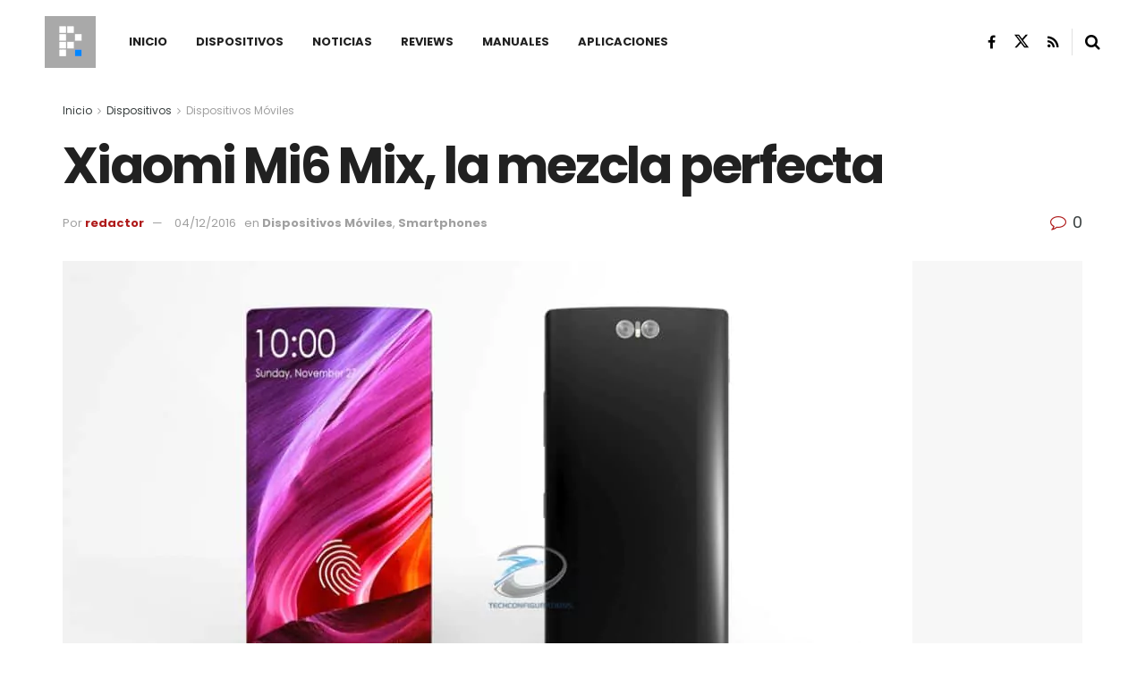

--- FILE ---
content_type: text/html; charset=UTF-8
request_url: https://planetared.com/2016/12/xiaomi-mi6-mix-la-mezcla-perfecta/
body_size: 35172
content:
<!doctype html>
<!--[if lt IE 7]> <html class="no-js lt-ie9 lt-ie8 lt-ie7" lang="es"> <![endif]-->
<!--[if IE 7]>    <html class="no-js lt-ie9 lt-ie8" lang="es"> <![endif]-->
<!--[if IE 8]>    <html class="no-js lt-ie9" lang="es"> <![endif]-->
<!--[if IE 9]>    <html class="no-js lt-ie10" lang="es"> <![endif]-->
<!--[if gt IE 8]><!--> <html class="no-js" lang="es"> <!--<![endif]-->
<head>
    <meta http-equiv="Content-Type" content="text/html; charset=UTF-8" />
    <meta name='viewport' content='width=device-width, initial-scale=1, user-scalable=yes' />
    <link rel="profile" href="http://gmpg.org/xfn/11" />
    <link rel="pingback" href="https://planetared.com/xmlrpc.php" />
    <meta name="theme-color" content="#af1a1a">
             <meta name="msapplication-navbutton-color" content="#af1a1a">
             <meta name="apple-mobile-web-app-status-bar-style" content="#af1a1a"><style id="jetpack-boost-critical-css">/* Critical CSS Key: singular_post */
@media all{ul{box-sizing:border-box}.entry-content{counter-reset:footnotes}}@media all{@font-face{font-family:FontAwesome;font-weight:400;font-style:normal;font-display:swap}.fa{display:inline-block;font:normal normal normal 14px/1 FontAwesome;font-size:inherit;text-rendering:auto;-webkit-font-smoothing:antialiased;-moz-osx-font-smoothing:grayscale}.fa-search:before{content:""}.fa-close:before{content:""}.fa-share:before{content:""}.fa-twitter:before{content:""}.fa-facebook:before{content:""}.fa-rss:before{content:""}.fa-bars:before{content:""}.fa-linkedin:before{content:""}.fa-comment-o:before{content:""}.fa-angle-right:before{content:""}.fa-angle-up:before{content:""}.fa-facebook-official:before{content:""}@font-face{font-family:jegicon;font-weight:400;font-style:normal;font-display:swap}[class^=jegicon-]:before{font-family:jegicon!important;font-style:normal!important;font-weight:400!important;font-variant:normal!important;text-transform:none!important;speak:none;line-height:1;-webkit-font-smoothing:antialiased;-moz-osx-font-smoothing:grayscale}.jegicon-cross:before{content:"d"}a,body,div,em,form,h1,h2,h3,html,i,img,ins,label,li,p,section,span,strong,ul{margin:0;padding:0;border:0;font-size:100%;font:inherit;vertical-align:baseline}section{display:block}body{line-height:1}ul{list-style:none}body{color:#53585c;background:#fff;font-family:Helvetica Neue,Helvetica,Roboto,Arial,sans-serif;font-size:14px;line-height:1.6em;-webkit-font-smoothing:antialiased;-moz-osx-font-smoothing:grayscale;overflow-anchor:none}body,html{height:100%;margin:0}a{color:#f70d28;text-decoration:none}img{vertical-align:middle}img{max-width:100%;-ms-interpolation-mode:bicubic;height:auto}textarea{resize:vertical}button,input,label,textarea{font:inherit}[class*=jeg_] .fa{font-family:FontAwesome}.clearfix:after,.container:after,.jeg_block_heading:after,.jeg_popup_content:after,.row:after{content:"";display:table;clear:both}h1,h2,h3{color:#212121;text-rendering:optimizeLegibility}h1{font-size:2.25em;margin:.67em 0 .5em;line-height:1.25;letter-spacing:-.02em}h2{font-size:1.953em;margin:.83em 0 .5em;line-height:1.35}h3{font-size:1.563em;margin:1em 0 .5em;line-height:1.4}strong{font-weight:700}em,i{font-style:italic}p{margin:0 0 1.75em;text-rendering:optimizeLegibility}@media (max-width:767px){.container{width:98%;width:calc(100% - 10px)}}@media (max-width:479px){.container{width:100%}}@media (min-width:768px){.container{max-width:750px}}@media (min-width:992px){.container{max-width:970px}}@media (min-width:1200px){.container{max-width:1170px}}.container{padding-right:15px;padding-left:15px;margin-right:auto;margin-left:auto}.row{margin-right:-15px;margin-left:-15px}.col-md-12,.col-md-4,.col-md-8{position:relative;min-height:1px;padding-right:15px;padding-left:15px}@media (min-width:992px){.col-md-12,.col-md-4,.col-md-8{float:left}.col-md-12{width:100%}.col-md-8{width:66.66666667%}.col-md-4{width:33.33333333%}}*{-webkit-box-sizing:border-box;-moz-box-sizing:border-box;box-sizing:border-box}.jeg_viewport{position:relative}.jeg_container{width:auto;margin:0 auto;padding:0}.jeg_content{background:#fff}.jeg_content{padding:30px 0 40px}.jeg_sidebar{padding-left:30px}.theiaStickySidebar{-webkit-backface-visibility:hidden}.post-ajax-overlay{position:absolute;top:0;left:0;right:0;bottom:0;background:#f5f5f5;display:none;z-index:5}.post-ajax-overlay .jnews_preloader_circle_outer{position:fixed;width:100%;top:50%;left:0;margin-left:170px}.post-ajax-overlay .jeg_preloader.dot{position:fixed;top:50%;margin-top:40px;margin-left:170px;left:50%}.post-ajax-overlay .jeg_preloader.square{position:fixed;top:50%;margin-top:0;left:50%;margin-left:170px}input:not([type=submit]),textarea{display:inline-block;background:#fff;border:1px solid #e0e0e0;border-radius:0;padding:7px 14px;height:40px;outline:0;font-size:14px;font-weight:300;margin:0;width:100%;max-width:100%;box-shadow:none}textarea{min-height:60px;height:auto}.btn{border:none;border-radius:0;background:#f70d28;color:#fff;padding:0 20px;line-height:40px;height:40px;display:inline-block;text-transform:uppercase;font-size:13px;font-weight:700;letter-spacing:1px;outline:0;-webkit-appearance:none}.jeg_header{position:relative}.jeg_header .container{height:100%}.jeg_header.full .container{max-width:100%}.jeg_nav_row{position:relative;-js-display:flex;display:-webkit-flex;display:-ms-flexbox;display:flex;-webkit-flex-flow:row nowrap;-ms-flex-flow:row nowrap;flex-flow:row nowrap;-webkit-align-items:center;-ms-flex-align:center;align-items:center;-webkit-justify-content:space-between;-ms-flex-pack:justify;justify-content:space-between;height:100%}.jeg_nav_grow{-webkit-box-flex:1;-ms-flex:1;flex:1}.jeg_nav_normal{-webkit-box-flex:0 0 auto;-ms-flex:0 0 auto;flex:0 0 auto}.item_wrap{width:100%;display:inline-block;display:-webkit-flex;display:-ms-flexbox;display:flex;-webkit-flex-flow:row wrap;-ms-flex-flow:row wrap;flex-flow:row wrap;-webkit-align-items:center;-ms-flex-align:center;align-items:center}.jeg_nav_left{margin-right:auto}.jeg_nav_right{margin-left:auto}.jeg_nav_center{margin:0 auto}.jeg_nav_alignleft{justify-content:flex-start}.jeg_nav_alignright{justify-content:flex-end}.jeg_nav_aligncenter{justify-content:center}.jeg_midbar{background-color:#fff;height:140px;position:relative;z-index:10;border-bottom:0 solid #e8e8e8}.jeg_midbar .jeg_nav_item{padding:0 14px}.jeg_navbar{background:#fff;position:relative;border-top:0 solid #e8e8e8;border-bottom:1px solid #e8e8e8;line-height:50px;z-index:9;-webkit-box-sizing:content-box;box-sizing:content-box}.jeg_navbar:first-child{z-index:10}.jeg_navbar .jeg_nav_item{padding:0 14px}.jeg_nav_item:first-child{padding-left:0}.jeg_nav_item:last-child{padding-right:0}.jeg_featured{margin-bottom:30px}.jeg_logo{position:relative}.site-title{margin:0;padding:0;line-height:1;font-size:60px;letter-spacing:-.02em}.jeg_mobile_logo .site-title{font-size:34px}.site-title a{display:block;color:#212121}.jeg_logo img{height:auto;image-rendering:optimizeQuality;display:block}.jeg_nav_left .jeg_logo{margin-right:7px}.jeg_nav_left .jeg_logo:last-child{margin-right:28px}.jeg_midbar .jeg_social_icon_block.nobg a .fa{font-size:18px}.jeg_midbar .jeg_social_icon_block.nobg a .jeg-icon svg{height:18px}.btn .fa{margin-right:2px;font-size:14px}.jeg_navbar .btn{height:36px;line-height:36px;font-size:12px;font-weight:500;padding:0 16px}.jeg_nav_icon{display:-webkit-box;display:-ms-flexbox;display:flex;-webkit-box-align:center;-ms-flex-align:center;align-items:center}.jeg_nav_icon .jeg_mobile_toggle{color:#212121;display:block;position:relative;width:18px;height:14px}.jeg_nav_icon .jeg_mobile_toggle span{position:absolute;width:100%;height:2px;left:0;border-top:2px solid}.jeg_nav_icon .jeg_mobile_toggle span:first-child{top:0}.jeg_nav_icon .jeg_mobile_toggle span:nth-child(2){top:50%;margin-top:-1px}.jeg_nav_icon .jeg_mobile_toggle span:nth-child(3){bottom:0}.jeg_separator{height:30px;border-left:1px solid #e0e0e0}.jeg_search_wrapper{position:relative}.jeg_search_wrapper .jeg_search_form{display:block;position:relative;line-height:normal;min-width:60%}.jeg_search_toggle{color:#212121;display:block;text-align:center}.jeg_midbar .jeg_search_toggle{font-size:18px;min-width:16px;line-height:50px}.jeg_navbar .jeg_search_toggle{font-size:16px;min-width:15px}.jeg_search_wrapper .jeg_search_input{width:100%;vertical-align:middle;height:40px;padding:.5em 30px .5em 14px}.jeg_search_wrapper .jeg_search_button{color:#212121;background:0 0;border:0;font-size:14px;outline:0;position:absolute;height:auto;min-height:unset;line-height:normal;top:0;bottom:0;right:0;padding:0 10px}.jeg_navbar .jeg_search_wrapper .jeg_search_input{height:36px}.jeg_search_no_expand .jeg_search_toggle{display:none}.jeg_search_no_expand.square .jeg_search_input{border-radius:0}.jeg_midbar .jeg_search_wrapper .jeg_search_button{padding-right:15px}.jeg_search_popup_expand .jeg_search_form{display:block;opacity:0;visibility:hidden;position:absolute;top:100%;right:-4px;text-align:center;width:325px;background:#fff;border:1px solid #eee;padding:0;height:0;z-index:12;-webkit-box-shadow:0 1px 4px rgba(0,0,0,.09);box-shadow:0 1px 4px rgba(0,0,0,.09)}.jeg_search_popup_expand .jeg_search_form:before{border-color:transparent transparent #fff;border-style:solid;border-width:0 8px 8px;content:"";right:16px;position:absolute;top:-8px;z-index:98}.jeg_search_popup_expand .jeg_search_form:after{border-color:transparent transparent #eaeaea;border-style:solid;border-width:0 9px 9px;content:"";right:15px;position:absolute;top:-9px;z-index:97}.jeg_search_popup_expand .jeg_search_input{width:100%;-webkit-box-shadow:inset 0 0 15px 0 rgba(0,0,0,.08);box-shadow:inset 0 0 15px 0 rgba(0,0,0,.08)}.jeg_search_popup_expand .jeg_search_button{color:#888;position:absolute;top:0;bottom:0;right:20px}.jeg_midbar .jeg_search_popup_expand:last-child .jeg_search_form,.jeg_midbar .jeg_search_popup_expand:last-child .jeg_search_result{right:-18px}.jeg_midbar .jeg_search_popup_expand .jeg_search_form:before{right:17px}.jeg_midbar .jeg_search_popup_expand .jeg_search_form:after{right:16px}.jeg_header.full .jeg_midbar .jeg_nav_right .jeg_search_popup_expand:last-child .jeg_search_form,.jeg_header.full .jeg_midbar .jeg_nav_right .jeg_search_popup_expand:last-child .jeg_search_result{right:-15px}.jeg_header.full .jeg_midbar .jeg_nav_right .jeg_search_popup_expand:last-child .jeg_search_form:before{right:14px}.jeg_header.full .jeg_midbar .jeg_nav_right .jeg_search_popup_expand:last-child .jeg_search_form:after{right:13px}.jeg_navbar:not(.jeg_navbar_boxed):not(.jeg_navbar_menuborder) .jeg_search_popup_expand:last-child .jeg_search_form,.jeg_navbar:not(.jeg_navbar_boxed):not(.jeg_navbar_menuborder) .jeg_search_popup_expand:last-child .jeg_search_result{right:-17px}.jeg_header.full .jeg_navbar:not(.jeg_navbar_boxed):not(.jeg_navbar_menuborder) .jeg_nav_right .jeg_search_popup_expand:last-child .jeg_search_form,.jeg_header.full .jeg_navbar:not(.jeg_navbar_boxed):not(.jeg_navbar_menuborder) .jeg_nav_right .jeg_search_popup_expand:last-child .jeg_search_result{right:-15px}.jeg_header.full .jeg_navbar:not(.jeg_navbar_boxed):not(.jeg_navbar_menuborder) .jeg_nav_right .jeg_search_popup_expand:last-child .jeg_search_form:before{right:14px}.jeg_header.full .jeg_navbar:not(.jeg_navbar_boxed):not(.jeg_navbar_menuborder) .jeg_nav_right .jeg_search_popup_expand:last-child .jeg_search_form:after{right:13px}.jeg_search_hide{display:none}.jeg_search_result{opacity:0;visibility:hidden;position:absolute;top:100%;right:-4px;width:325px;background:#fff;border:1px solid #eee;padding:0;height:0;line-height:1;z-index:9;-webkit-box-shadow:0 1px 4px rgba(0,0,0,.09);box-shadow:0 1px 4px rgba(0,0,0,.09)}.jeg_header .jeg_search_result{z-index:10}.jeg_search_no_expand .jeg_search_result{margin-top:0;opacity:1;visibility:visible;height:auto;min-width:100%;right:0}.jeg_search_result.with_result .search-all-button{overflow:hidden}.jeg_search_result .search-link{display:none;text-align:center;font-size:12px;padding:12px 15px;border-top:1px solid #eee}.jeg_search_result .search-link .fa{margin-right:5px}.jeg_search_result.with_result .search-all-button{display:block}.jeg_menu>li{position:relative;float:left;text-align:left;padding-right:1.2em}.jeg_menu>li:last-child{padding-right:0}.jeg_menu a{display:block}.jeg_menu a{position:relative}.jeg_main_menu>li{margin:0;padding:0;list-style:none;float:left}.jeg_main_menu>li>a{color:#212121;display:block;position:relative;padding:0 16px;margin:0;font-size:1em;font-weight:700;line-height:50px;text-transform:uppercase;white-space:nowrap}.jeg_navbar_mobile_wrapper,.jeg_navbar_mobile_wrapper .sticky_blankspace{display:none}.jeg_stickybar{position:fixed;top:0;left:auto;width:100%;z-index:9997;margin:0 auto;opacity:0;visibility:hidden}.jeg_stickybar .jeg_logo img{width:auto;max-height:36px}.newsfeed_preloader{position:absolute;top:0;bottom:0;left:0;right:0;margin:auto;width:16px;height:16px}.jeg_preloader span{height:16px;width:16px;background-color:#999;position:absolute;top:0;border-radius:100%}.jeg_preloader span:first-of-type{left:-22px}.jeg_preloader span:last-of-type{left:22px}.jeg_navbar_mobile{display:none;position:relative;background:#fff;box-shadow:0 2px 6px rgba(0,0,0,.1);top:0;transform:translateZ(0)}.jeg_navbar_mobile .container{width:100%;height:100%}.jeg_mobile_bottombar{border-style:solid;height:60px;line-height:60px}.jeg_mobile_bottombar .jeg_nav_item{padding:0 10px}.jeg_navbar_mobile .jeg_nav_left .jeg_nav_item:first-child{padding-left:0}.jeg_navbar_mobile .jeg_nav_right .jeg_nav_item:last-child{padding-right:0}.jeg_navbar_mobile .toggle_btn{color:#212121;font-size:22px;display:block}.jeg_mobile_logo a{display:block}.jeg_mobile_logo img{width:auto;max-height:40px;display:block}.jeg_aside_copyright{font-size:11px;color:#757575;letter-spacing:.5px}.jeg_aside_copyright p{margin-bottom:1.2em}.jeg_aside_copyright p:last-child{margin-bottom:0}.jeg_mobile_wrapper .jeg_search_no_expand .jeg_search_input{box-shadow:inset 0 2px 2px rgba(0,0,0,.05)}.jeg_mobile_wrapper .jeg_search_result{width:100%;border-left:0;border-right:0;right:0}.jeg_bg_overlay{content:"";display:block;position:fixed;width:100%;top:0;bottom:0;background:#000;background:-webkit-linear-gradient(180deg,#000,#434343);background:linear-gradient(180deg,#000,#434343);opacity:0;z-index:9998;visibility:hidden}.jeg_mobile_wrapper{opacity:0;display:block;position:fixed;top:0;left:0;background:#fff;width:320px;height:100%;overflow-x:hidden;overflow-y:auto;z-index:9999;-webkit-transform:translate3d(-100%,0,0);transform:translate3d(-100%,0,0)}.jeg_menu_close{position:fixed;top:15px;right:15px;padding:0;font-size:16px;color:#fff;opacity:0;visibility:hidden;-webkit-transform:rotate(-90deg);transform:rotate(-90deg);z-index:9999}@media only screen and (min-width:1023px){.jeg_menu_close{font-size:20px;padding:20px}}.jeg_mobile_wrapper .nav_wrap{min-height:100%;display:flex;flex-direction:column;position:relative}.jeg_mobile_wrapper .nav_wrap:before{content:"";position:absolute;top:0;left:0;right:0;bottom:0;min-height:100%;z-index:-1}.jeg_mobile_wrapper .item_main{flex:1}.jeg_mobile_wrapper .item_bottom{-webkit-box-pack:end;-ms-flex-pack:end;justify-content:flex-end}.jeg_aside_item{display:block;padding:20px;border-bottom:1px solid #eee}.item_bottom .jeg_aside_item{padding:10px 20px;border-bottom:0}.item_bottom .jeg_aside_item:first-child{padding-top:20px}.item_bottom .jeg_aside_item:last-child{padding-bottom:20px}.jeg_aside_item:last-child{border-bottom:0}.jeg_aside_item:after{content:"";display:table;clear:both}.jeg_navbar_mobile_wrapper{position:relative;z-index:9}.jeg_mobile_menu li a{color:#212121;margin-bottom:15px;display:block;font-size:18px;line-height:1.444em;font-weight:700;position:relative}.jeg_mobile_wrapper .socials_widget{width:100%;display:-webkit-box;display:-ms-flexbox;display:flex}.jeg_mobile_wrapper .socials_widget a{margin-bottom:0!important;display:block}.jeg_block_heading{position:relative;margin-bottom:30px}.jeg_block_title{color:#212121;font-size:16px;font-weight:700;margin:0;line-height:normal;float:left}.jeg_block_title span{display:inline-block;height:36px;line-height:36px;padding:0 15px;white-space:nowrap}.jeg_block_heading_5{margin-bottom:15px}.jeg_block_heading_5 .jeg_block_title span{position:relative;padding-left:0;background:#fff}.jeg_block_heading_5:before{content:"";width:100%;height:0;border-bottom:2px solid #eee;position:absolute;top:50%;left:0;margin-top:-1px}.jeg_block_heading_5 strong{color:#f70d28}.jeg_pl_sm{margin-bottom:25px;overflow:hidden}.jeg_pl_sm .jeg_post_title{font-size:15px;font-weight:700;line-height:1.4em;margin:0 0 5px;letter-spacing:normal}.jeg_pl_sm .jeg_thumb{width:120px;float:left}.jeg_pl_sm .jeg_postblock_content{margin-left:120px;padding-left:15px}.jeg_post_title{letter-spacing:-.02em}.jeg_post_title a{color:#212121}.jeg_post_meta{font-size:11px;text-transform:uppercase;color:#a0a0a0}.jeg_post_meta a{color:inherit;font-weight:700}.jeg_meta_date a{font-weight:400}.jeg_meta_author a{color:#f70d28}.jeg_post_meta .fa{color:#2e9fff}.jeg_post_meta>div{display:inline-block}.jeg_post_meta>div:not(:last-of-type){margin-right:1em}.jeg_thumb,.thumbnail-container{position:relative;overflow:hidden;z-index:0}.thumbnail-container{display:block;height:0;background:#f7f7f7;background-position:50%;background-size:cover}.size-715{padding-bottom:71.5%}.size-1000{padding-bottom:100%}.thumbnail-container:after{content:"";opacity:1;background:#f7f7f7 url(https://planetared.com/wp-content/themes/jnews/assets/dist/image/preloader.gif);background-position:50%;background-size:cover;position:absolute;height:100%;top:0;left:0;right:0;bottom:0;z-index:-2}.jeg_ad{text-align:center}.jeg_ad_module{margin-bottom:40px}.jnews_header_bottom_ads,.jnews_header_top_ads{position:relative;background:#f5f5f5;z-index:8}.widget{margin-bottom:40px}.socials_widget a{display:inline-block;margin:0 10px 10px 0;text-decoration:none!important}.socials_widget a .fa{font-size:1em;display:inline-block;width:38px;line-height:36px;white-space:nowrap;color:#fff;text-align:center}.socials_widget .fa{font-size:16px}.socials_widget.nobg a .fa{font-size:18px;width:auto;height:auto;line-height:inherit;background:0 0!important}.socials_widget a .jeg-icon{display:inline-block;width:38px;line-height:36px;white-space:nowrap;text-align:center}.socials_widget .jeg-icon svg{height:16px;position:relative;top:2px;fill:#fff}.socials_widget span{display:inline-block;margin-left:.5em}.socials_widget.nobg a{margin:0 20px 15px 0}.socials_widget a:last-child{margin-right:0}.socials_widget.nobg a .jeg-icon{width:auto;height:auto;line-height:inherit;background:0 0!important}.socials_widget.nobg a .jeg-icon svg{height:18px}.jeg_social_icon_block.socials_widget a .jeg-icon svg{height:16px}.socials_widget .jeg-icon{margin:0}.socials_widget .jeg_rss .fa{background:#ff6f00}.socials_widget .jeg_facebook .fa{background:#45629f}.socials_widget .jeg_twitter .fa{background:#000}.socials_widget .jeg_twitter .jeg-icon{background:#000}.fa-twitter:before{content:none!important}.socials_widget.nobg .jeg_rss .fa{color:#ff6f00}.socials_widget.nobg .jeg_facebook .fa{color:#45629f}.socials_widget.nobg .jeg_twitter .jeg-icon svg{fill:#000}.jeg_breadcrumbs{margin-bottom:20px}.jeg_singlepage .jeg_breadcrumbs{margin:-10px auto 20px}#breadcrumbs{font-size:12px;margin:0;color:#a0a0a0}#breadcrumbs a{color:#53585c}#breadcrumbs .fa{padding:0 3px}#breadcrumbs .breadcrumb_last_link a{color:#a0a0a0}.jeg_sharelist{float:none;display:-webkit-flex;display:-ms-flexbox;display:flex;-webkit-flex-wrap:wrap;-ms-flex-wrap:wrap;flex-wrap:wrap;-webkit-align-items:flex-start;-ms-flex-align:start;align-items:flex-start}.jeg_share_button{margin-bottom:30px}.jeg_share_button a{float:left;width:44px;max-width:44px;height:38px;line-height:38px;white-space:nowrap;padding:0 10px;color:#fff;background:#212121;margin:0 5px 5px 0;border-radius:3px;text-align:center;display:-webkit-flex;display:-ms-flexbox;display:flex;-webkit-flex:1;-ms-flex:1;flex:1;-webkit-justify-content:center;-ms-flex-pack:center;justify-content:center;-webkit-backface-visibility:hidden;backface-visibility:hidden}.jeg_share_button a:last-child{margin-right:0}.jeg_share_button a.expanded{width:auto;max-width:none;padding:0 12px}.jeg_share_button a>span{display:none;font-size:13px;font-weight:700;margin-left:10px}.jeg_share_button a.expanded>span{display:inline;position:relative}.jeg_share_button .fa{font-size:18px;color:#fff;line-height:inherit}.jeg_share_button .jeg_btn-facebook{background:#45629f}.jeg_share_button .jeg_btn-twitter{background:#000;fill:#fff}.jeg_share_button .jeg_btn-linkedin{background:#0083bb}.jeg_share_button .jeg_btn-toggle{background:#bdbdbd}.jeg_share_button svg{position:relative;top:2px}.jeg_share_button .jeg_btn-twitter .fa{width:38px}.share-secondary{display:none}@media only screen and (min-width:1024px){.with-share .content-inner{margin-left:90px}.jeg_share_button.share-float{position:absolute!important;left:0;top:0;margin-bottom:0}.jeg_share_button.share-float a.expanded>span{display:none}.jeg_share_button.share-float .jeg_sharelist{display:block}.jeg_share_button.share-float a{display:block;margin:0;border-radius:0;width:56px;max-width:none;height:48px;line-height:48px;float:none}.jeg_share_button.share-float .fa{font-size:20px}}.content-inner>*{padding-left:0;padding-right:0}.jscroll-to-top{position:fixed;right:30px;bottom:30px;-webkit-backface-visibility:hidden;visibility:hidden;opacity:0;-webkit-transform:translate3d(0,30px,0);-ms-transform:translate3d(0,30px,0);transform:translate3d(0,30px,0);z-index:11}.jscroll-to-top>a{color:#a0a0a0;font-size:30px;display:block;width:46px;border-radius:5px;height:46px;line-height:44px;background:hsla(0,0%,70.6%,.15);border:1px solid rgba(0,0,0,.11);-webkit-box-shadow:inset 0 0 0 1px hsla(0,0%,100%,.1),0 2px 6px rgba(0,0,0,.1);box-shadow:inset 0 0 0 1px hsla(0,0%,100%,.1),0 2px 6px rgba(0,0,0,.1);text-align:center;opacity:.8}@media only screen and (max-width:1024px){.jscroll-to-top{bottom:50px}}.jeg_social_icon_block.nobg a .fa{font-size:16px}.jeg_social_icon_block a{margin-bottom:0!important}.preloader_type .jeg_preloader{display:none}.preloader_type{width:100%;height:100%;position:relative}.preloader_type.preloader_circle .jeg_preloader.circle{display:block}.preloader_type.preloader_circle .jeg_preloader.circle{width:100%;height:100%}.jnews_preloader_circle_outer{position:absolute;width:100%;top:50%;margin-top:-30px}.jnews_preloader_circle_inner{margin:0 auto;font-size:15px;position:relative;text-indent:-9999em;border:.4em solid rgba(0,0,0,.2);border-left-color:rgba(0,0,0,.6);-webkit-transform:translateZ(0);-ms-transform:translateZ(0);transform:translateZ(0)}.jnews_preloader_circle_inner,.jnews_preloader_circle_inner:after{border-radius:50%;width:60px;height:60px}.jeg_square{display:inline-block;width:30px;height:30px;position:relative;border:4px solid #555;top:50%}.jeg_square_inner{vertical-align:top;display:inline-block;width:100%;background-color:#555}.entry-header .jeg_post_title{color:#212121;font-weight:700;font-size:3em;line-height:1.15;margin:0 0 .4em;letter-spacing:-.04em}.entry-header{margin:0 0 30px}.entry-header .jeg_meta_container{position:relative}.entry-header .jeg_post_meta{font-size:13px;color:#a0a0a0;text-transform:none;display:block}.entry-header .jeg_post_meta_1{display:-webkit-box;display:-moz-box;display:-ms-flexbox;display:-webkit-flex;display:flex;-ms-align-items:center;align-items:center;align-content:flex-start}.entry-header .jeg_meta_comment a{color:#53585c;font-weight:400}.entry-header .jeg_post_meta .fa{color:#2e9fff;font-size:16px;margin-right:2px}.entry-header .jeg_meta_author+.jeg_meta_date:before{content:"—";margin-right:10px}.entry-header .meta_right{text-align:right;flex:1 0 auto;margin-left:auto}.entry-header .meta_left>div{display:inline-block}.entry-header .meta_left>div:not(:last-of-type){margin-right:6px}.entry-header .meta_right>div{display:inline-block;font-size:18px;margin-left:15px}.entry-header .jeg_post_meta .meta_right .fa{font-size:inherit}.jeg_featured .wp-caption-text{margin:3px 0 0;text-align:right;font-size:11px;color:#a0a0a0}.entry-content{margin-bottom:30px;position:relative}.single .content-inner{color:#333;font-size:16px;line-height:1.625em;word-break:normal;-ms-word-wrap:break-word;word-wrap:break-word}.single .content-inner:after{content:"";display:table;clear:both}.entry-content h2,.entry-content h3{font-weight:500}.entry-content em{font-style:italic}.entry-content:after{clear:both;content:"";display:block}.content-inner p{margin:0 0 1.25em}.jeg_single_tpl_3 .entry-header .jeg_post_title{font-size:4em;line-height:1.1}.jeg_popup_post{display:block;position:fixed;background:#fff;width:300px;bottom:150px;right:15px;z-index:4;border-radius:3px;-webkit-box-shadow:0 0 1px rgba(0,0,0,.2),0 2px 20px rgba(0,0,0,.15);box-shadow:0 0 1px rgba(0,0,0,.2),0 2px 20px rgba(0,0,0,.15);padding:5px 20px 15px 15px;opacity:0;visibility:hidden}.jeg_popup_post .caption{color:#fff;font-size:11px;text-transform:uppercase;letter-spacing:1px;font-weight:700;position:absolute;right:0;bottom:0;line-height:1;padding:3px 5px;background:#f70d28}.jeg_popup_content{margin-top:15px}.jeg_popup_content:nth-child(2){margin-top:10px}.jeg_popup_content .jeg_thumb{float:left;margin-right:10px;width:60px}.jeg_popup_content .post-title{font-size:14px;margin:0}.jeg_popup_content .post-title a{color:inherit}.jeg_popup_close{color:#949494;position:absolute;right:0;top:0;width:25px;height:25px;line-height:25px;font-size:12px;text-align:center}.commentlist .says{display:none}.comment-form p{margin:0 0 20px}.comment-form label{display:block;font-weight:700;margin-bottom:.5em}@media only screen and (max-width:1024px){.entry-header .jeg_post_title{font-size:2.4em}.jeg_single_tpl_3 .entry-header .jeg_post_title{font-size:3em}.entry-content h2{font-size:1.703em}.entry-content h3{font-size:1.35em}}@media only screen and (max-width:768px){.entry-header .jeg_post_title{font-size:2.4em!important;line-height:1.15!important}.entry-header,.jeg_featured,.jeg_share_button{margin-bottom:20px}.entry-content p{margin-bottom:1em}}@media only screen and (max-width:767px){.entry-header .jeg_post_title{font-size:32px!important}.entry-header .meta_right>div{font-size:16px}}@media only screen and (max-width:568px){.entry-header .jeg_meta_category,.entry-header .jeg_meta_comment{display:none!important}}@media only screen and (max-width:480px){.entry-header,.jeg_featured,.jeg_share_button,.jeg_share_button.share-float .jeg_sharelist{margin-bottom:15px}.jeg_share_button.share-float{margin-bottom:0}.entry-header .jeg_meta_category,.entry-header .jeg_meta_comment{display:none!important}}@media only screen and (max-width:1024px){.jeg_header{display:none}.jeg_navbar_mobile,.jeg_navbar_mobile_wrapper{display:block}.jeg_navbar_mobile_wrapper{display:block}.jeg_sidebar{padding:0 15px!important}}@media only screen and (max-width:768px){.jeg_singlepage .jeg_breadcrumbs{margin:0 auto 15px}}@media only screen and (min-width:768px) and (max-width:1023px){.jeg_block_heading{margin-bottom:20px}.jeg_block_title span{font-size:13px}.jeg_block_title span{height:30px!important;line-height:30px!important}.jeg_share_button a>span{font-size:11px}.jeg_share_button a{width:32px;max-width:32px;height:32px;line-height:32px}.jeg_share_button .fa{font-size:14px}}@media only screen and (max-width:767px){.jeg_content{padding:20px 0 30px}.jeg_breadcrumbs{margin-bottom:10px}.jeg_block_heading{margin-bottom:25px}.jeg_ad_module,.jeg_sidebar .widget{margin-bottom:30px}#breadcrumbs{font-size:12px}.jeg_singlepage .jeg_breadcrumbs{margin-bottom:.5em}}@media only screen and (max-width:568px){.jeg_share_button .fa{font-size:18px}.jeg_share_button a>span{margin-left:6px}}@media only screen and (max-width:480px){.jeg_block_heading{margin-bottom:20px}.jeg_share_button a>span{display:none!important}.jeg_share_button a{width:auto!important;max-width:none!important;height:32px;line-height:32px}.jeg_share_button .fa{font-size:14px}}@media only screen and (max-width:320px){.jeg_mobile_wrapper{width:275px}.jeg_mobile_menu li a{font-size:16px;margin-bottom:12px}.jeg_mobile_wrapper .socials_widget.nobg a .fa{font-size:16px}.jeg_mobile_wrapper .socials_widget.nobg a .jeg-icon svg{height:16px}}@media only screen and (max-width:1024px){.jeg_pl_sm{margin-bottom:20px}.jeg_pl_sm .jeg_post_title{font-size:13px}.jeg_pl_sm .jeg_thumb{width:100px}.jeg_pl_sm .jeg_postblock_content{margin-left:100px}}@media only screen and (min-width:768px) and (max-width:1023px){.jeg_post_meta{font-size:10px}.jeg_pl_sm .jeg_thumb{width:80px}.jeg_pl_sm .jeg_postblock_content{margin-left:80px;padding-left:10px}}@media only screen and (max-width:767px){.jeg_block_heading{margin-bottom:20px}.jeg_pl_sm .jeg_post_title{font-size:14px}}@media only screen and (max-width:667px){.jeg_pl_sm .jeg_thumb{width:80px}.jeg_pl_sm .jeg_postblock_content{margin-left:80px}}@media only screen and (max-width:480px){.jeg_post_meta{font-size:10px;text-rendering:auto}}@media only screen and (max-width:320px){.jeg_pl_sm .jeg_post_title{font-size:13px;line-height:normal}}}@media all{body{font-size:14px}.jeg_header .container{padding:0 50px}.jeg_header .jeg_menu.jeg_main_menu{font-size:13px}.jeg_block_title span{font-size:14px}.jeg_content{padding:30px 0 40px}.jeg_pl_sm .jeg_post_title{font-weight:400;font-size:14px}.jeg_review_list_widget .jeg_pl_sm .jeg_post_title{font-weight:700}.jeg_midbar .jeg_social_icon_block.nobg a .fa{font-size:16px}.jeg_nav_left .jeg_logo{padding-right:0}}@media all{.selectShare-inner{position:absolute;display:none;z-index:1000;top:0;left:0}.select_share.jeg_share_button{position:relative;background:#fff;border-radius:5px;padding:0 5px;margin:0;-webkit-box-shadow:0 3px 15px 1px rgba(0,0,0,.2);box-shadow:0 3px 15px 1px rgba(0,0,0,.2)}.jeg_sharelist a svg,.select_share.jeg_share_button svg{position:relative;top:3px}.jeg_share_float_container .jeg_sharelist a svg{right:2px;top:0}.jeg_sharelist a svg{fill:#fff}.selectShare-arrowClip{position:absolute;bottom:-10px;left:50%;clip:rect(10px 20px 20px 0);margin-left:-10px}.selectShare-arrowClip .selectShare-arrow{display:block;width:20px;height:20px;background-color:#fff;-webkit-transform:rotate(45deg) scale(.5);transform:rotate(45deg) scale(.5)}.select_share.jeg_share_button button{opacity:.75;display:inline-block;width:44px;max-width:44px;height:38px;line-height:38px;white-space:nowrap;padding:0 10px;color:#fff;outline:0;background:0 0;margin:0;border:none;border-radius:0;text-align:center;-webkit-backface-visibility:hidden;backface-visibility:hidden}.select_share.jeg_share_button button i.fa{color:#000}.select_share.jeg_share_button button i.fa svg{fill:#000;right:6px}}</style><meta name='robots' content='index, follow, max-image-preview:large, max-snippet:-1, max-video-preview:-1' />
<meta property="og:type" content="article">
<meta property="og:title" content="Xiaomi Mi6 Mix, la mezcla perfecta">
<meta property="og:site_name" content="Planeta Red">
<meta property="og:description" content="Este año Xiaomi ha sido, como viene siendo habitual de un tiempo a esta parte, uno de los actores más">
<meta property="og:url" content="https://planetared.com/2016/12/xiaomi-mi6-mix-la-mezcla-perfecta/">
<meta property="og:locale" content="es_ES">
<meta property="og:image" content="https://planetared.com/wp-content/uploads/2016/12/Xiaomi-Mi-6-Mix-concept-design-6.jpg">
<meta property="og:image:height" content="534">
<meta property="og:image:width" content="950">
<meta property="article:published_time" content="2016-12-04T11:05:24+01:00">
<meta property="article:modified_time" content="2016-12-04T11:05:24+01:00">
<meta property="article:section" content="Dispositivos Móviles">
<meta property="article:tag" content="concepto">
<meta property="article:tag" content="diseño">
<meta property="article:tag" content="Mix">
<meta property="article:tag" content="Xiaomi Mi6">
<meta name="twitter:card" content="summary_large_image">
<meta name="twitter:title" content="Xiaomi Mi6 Mix, la mezcla perfecta">
<meta name="twitter:description" content="Este año Xiaomi ha sido, como viene siendo habitual de un tiempo a esta parte, uno de los actores más">
<meta name="twitter:url" content="https://planetared.com/2016/12/xiaomi-mi6-mix-la-mezcla-perfecta/">
<meta name="twitter:site" content="">
<meta name="twitter:image" content="https://planetared.com/wp-content/uploads/2016/12/Xiaomi-Mi-6-Mix-concept-design-6.jpg">
<meta name="twitter:image:width" content="950">
<meta name="twitter:image:height" content="534">
<meta property="fb:app_id" content="189193407854880">			
			
	<!-- This site is optimized with the Yoast SEO plugin v26.6 - https://yoast.com/wordpress/plugins/seo/ -->
	<title>Xiaomi Mi6 Mix, la mezcla perfecta entre dos terminales</title>
	<meta name="description" content="Xiaomi Mi6 Mix, la mezcla perfecta entre dos terminales de Xiaomi que hará las delicias de todo aquel que quiera un terminal excepcional." />
	<link rel="canonical" href="https://planetared.com/2016/12/xiaomi-mi6-mix-la-mezcla-perfecta/" />
	<meta property="og:locale" content="es_ES" />
	<meta property="og:type" content="article" />
	<meta property="og:title" content="Xiaomi Mi6 Mix, la mezcla perfecta entre dos terminales" />
	<meta property="og:description" content="Xiaomi Mi6 Mix, la mezcla perfecta entre dos terminales de Xiaomi que hará las delicias de todo aquel que quiera un terminal excepcional." />
	<meta property="og:url" content="https://planetared.com/2016/12/xiaomi-mi6-mix-la-mezcla-perfecta/" />
	<meta property="og:site_name" content="Planeta Red" />
	<meta property="article:publisher" content="https://www.facebook.com/PlanetaRed/" />
	<meta property="article:published_time" content="2016-12-04T10:05:24+00:00" />
	<meta property="og:image" content="https://planetared.com/wp-content/uploads/2016/12/Xiaomi-Mi-6-Mix-concept-design-6.jpg" />
	<meta property="og:image:width" content="950" />
	<meta property="og:image:height" content="534" />
	<meta property="og:image:type" content="image/jpeg" />
	<meta name="author" content="redactor" />
	<meta name="twitter:card" content="summary_large_image" />
	<meta name="twitter:creator" content="@planetared" />
	<meta name="twitter:site" content="@planetared" />
	<meta name="twitter:label1" content="Escrito por" />
	<meta name="twitter:data1" content="redactor" />
	<meta name="twitter:label2" content="Tiempo de lectura" />
	<meta name="twitter:data2" content="3 minutos" />
	<script data-jetpack-boost="ignore" type="application/ld+json" class="yoast-schema-graph">{"@context":"https://schema.org","@graph":[{"@type":"Article","@id":"https://planetared.com/2016/12/xiaomi-mi6-mix-la-mezcla-perfecta/#article","isPartOf":{"@id":"https://planetared.com/2016/12/xiaomi-mi6-mix-la-mezcla-perfecta/"},"author":{"name":"redactor","@id":"https://planetared.com/#/schema/person/dcf429fcb7287aa91c110830ec792e58"},"headline":"Xiaomi Mi6 Mix, la mezcla perfecta","datePublished":"2016-12-04T10:05:24+00:00","mainEntityOfPage":{"@id":"https://planetared.com/2016/12/xiaomi-mi6-mix-la-mezcla-perfecta/"},"wordCount":511,"commentCount":0,"publisher":{"@id":"https://planetared.com/#organization"},"image":{"@id":"https://planetared.com/2016/12/xiaomi-mi6-mix-la-mezcla-perfecta/#primaryimage"},"thumbnailUrl":"https://planetared.com/wp-content/uploads/2016/12/Xiaomi-Mi-6-Mix-concept-design-6.jpg","keywords":["concepto","diseño","Mix","Xiaomi Mi6"],"articleSection":["Dispositivos Móviles","Smartphones"],"inLanguage":"es","potentialAction":[{"@type":"CommentAction","name":"Comment","target":["https://planetared.com/2016/12/xiaomi-mi6-mix-la-mezcla-perfecta/#respond"]}]},{"@type":"WebPage","@id":"https://planetared.com/2016/12/xiaomi-mi6-mix-la-mezcla-perfecta/","url":"https://planetared.com/2016/12/xiaomi-mi6-mix-la-mezcla-perfecta/","name":"Xiaomi Mi6 Mix, la mezcla perfecta entre dos terminales","isPartOf":{"@id":"https://planetared.com/#website"},"primaryImageOfPage":{"@id":"https://planetared.com/2016/12/xiaomi-mi6-mix-la-mezcla-perfecta/#primaryimage"},"image":{"@id":"https://planetared.com/2016/12/xiaomi-mi6-mix-la-mezcla-perfecta/#primaryimage"},"thumbnailUrl":"https://planetared.com/wp-content/uploads/2016/12/Xiaomi-Mi-6-Mix-concept-design-6.jpg","datePublished":"2016-12-04T10:05:24+00:00","description":"Xiaomi Mi6 Mix, la mezcla perfecta entre dos terminales de Xiaomi que hará las delicias de todo aquel que quiera un terminal excepcional.","breadcrumb":{"@id":"https://planetared.com/2016/12/xiaomi-mi6-mix-la-mezcla-perfecta/#breadcrumb"},"inLanguage":"es","potentialAction":[{"@type":"ReadAction","target":["https://planetared.com/2016/12/xiaomi-mi6-mix-la-mezcla-perfecta/"]}]},{"@type":"ImageObject","inLanguage":"es","@id":"https://planetared.com/2016/12/xiaomi-mi6-mix-la-mezcla-perfecta/#primaryimage","url":"https://planetared.com/wp-content/uploads/2016/12/Xiaomi-Mi-6-Mix-concept-design-6.jpg","contentUrl":"https://planetared.com/wp-content/uploads/2016/12/Xiaomi-Mi-6-Mix-concept-design-6.jpg","width":950,"height":534,"caption":"La mezcla perfecta entre dos terminales, el Mi5 y el Mi Mix."},{"@type":"BreadcrumbList","@id":"https://planetared.com/2016/12/xiaomi-mi6-mix-la-mezcla-perfecta/#breadcrumb","itemListElement":[{"@type":"ListItem","position":1,"name":"Portada","item":"https://planetared.com/"},{"@type":"ListItem","position":2,"name":"Xiaomi Mi6 Mix, la mezcla perfecta"}]},{"@type":"WebSite","@id":"https://planetared.com/#website","url":"https://planetared.com/","name":"Planeta Red","description":"Todo lo que necesitas de la red","publisher":{"@id":"https://planetared.com/#organization"},"potentialAction":[{"@type":"SearchAction","target":{"@type":"EntryPoint","urlTemplate":"https://planetared.com/?s={search_term_string}"},"query-input":{"@type":"PropertyValueSpecification","valueRequired":true,"valueName":"search_term_string"}}],"inLanguage":"es"},{"@type":"Organization","@id":"https://planetared.com/#organization","name":"Planeta Red","url":"https://planetared.com/","logo":{"@type":"ImageObject","inLanguage":"es","@id":"https://planetared.com/#/schema/logo/image/","url":"https://planetared.com/wp-content/uploads/2025/06/planetared-logo.jpg","contentUrl":"https://planetared.com/wp-content/uploads/2025/06/planetared-logo.jpg","width":900,"height":900,"caption":"Planeta Red"},"image":{"@id":"https://planetared.com/#/schema/logo/image/"},"sameAs":["https://www.facebook.com/PlanetaRed/","https://x.com/planetared","https://www.youtube.com/channel/UCcEG1eiQeNnm8H2Yh7lr8vg?view_as=subscriber"]},{"@type":"Person","@id":"https://planetared.com/#/schema/person/dcf429fcb7287aa91c110830ec792e58","name":"redactor","description":"Según la Wikipedia la redacción es la sección dentro de la estructura organizativa de un periódico que se responsabiliza de la redacción de sus artículos, bajo la supervisión del redactor jefe que coordina el equipo de redactores.","url":"https://planetared.com/author/redaccion/"}]}</script>
	<!-- / Yoast SEO plugin. -->


<link rel='dns-prefetch' href='//stats.wp.com' />
<link rel='dns-prefetch' href='//fonts.googleapis.com' />
<link rel='dns-prefetch' href='//v0.wordpress.com' />
<link rel='preconnect' href='https://fonts.gstatic.com' />
<link rel="alternate" type="application/rss+xml" title="Planeta Red &raquo; Feed" href="https://planetared.com/feed/" />
<link rel="alternate" type="application/rss+xml" title="Planeta Red &raquo; Feed de los comentarios" href="https://planetared.com/comments/feed/" />
<link rel="alternate" type="application/rss+xml" title="Planeta Red &raquo; Comentario Xiaomi Mi6 Mix, la mezcla perfecta del feed" href="https://planetared.com/2016/12/xiaomi-mi6-mix-la-mezcla-perfecta/feed/" />
<link rel="alternate" title="oEmbed (JSON)" type="application/json+oembed" href="https://planetared.com/wp-json/oembed/1.0/embed?url=https%3A%2F%2Fplanetared.com%2F2016%2F12%2Fxiaomi-mi6-mix-la-mezcla-perfecta%2F" />
<link rel="alternate" title="oEmbed (XML)" type="text/xml+oembed" href="https://planetared.com/wp-json/oembed/1.0/embed?url=https%3A%2F%2Fplanetared.com%2F2016%2F12%2Fxiaomi-mi6-mix-la-mezcla-perfecta%2F&#038;format=xml" />

<!-- No Concat CSS wp-img-auto-sizes-contain => Maybe Not Static File  -->

<!-- No Concat CSS wp-emoji-styles => Maybe Not Static File  -->

<!-- No Concat CSS wp-block-library => Maybe Not Static File  -->

<!-- No Concat CSS classic-theme-styles => Maybe Not Static File  -->

<!-- No Concat CSS jeg_customizer_font => Maybe Not Static File //fonts.googleapis.com/css?family=Poppins%3Aregular%2C700%7CSource%20Sans%20Pro%3Areguler&amp;display=swap -->
<noscript><link data-handles='contact-form-7,js_composer_front,font-awesome,jnews-frontend,jnews-js-composer,jnews-style,jnews-darkmode,jnews-scheme,jnews-social-login-style,jnews-select-share' rel='stylesheet' id='all-css-af3dd37ac621d74c6e4e383593d8a77b' href='https://planetared.com/wp-content/boost-cache/static/3fbab1a3d8.min.css' type='text/css' media='all' /></noscript><link data-handles='contact-form-7,js_composer_front,font-awesome,jnews-frontend,jnews-js-composer,jnews-style,jnews-darkmode,jnews-scheme,jnews-social-login-style,jnews-select-share' rel='stylesheet' id='all-css-af3dd37ac621d74c6e4e383593d8a77b' href='https://planetared.com/wp-content/boost-cache/static/3fbab1a3d8.min.css' type='text/css' media="not all" data-media="all" onload="this.media=this.dataset.media; delete this.dataset.media; this.removeAttribute( 'onload' );" />
<style id='wp-img-auto-sizes-contain-inline-css'>
img:is([sizes=auto i],[sizes^="auto," i]){contain-intrinsic-size:3000px 1500px}
/*# sourceURL=wp-img-auto-sizes-contain-inline-css */
</style>
<style id='wp-emoji-styles-inline-css'>

	img.wp-smiley, img.emoji {
		display: inline !important;
		border: none !important;
		box-shadow: none !important;
		height: 1em !important;
		width: 1em !important;
		margin: 0 0.07em !important;
		vertical-align: -0.1em !important;
		background: none !important;
		padding: 0 !important;
	}
/*# sourceURL=wp-emoji-styles-inline-css */
</style>
<style id='wp-block-library-inline-css'>
:root{--wp-block-synced-color:#7a00df;--wp-block-synced-color--rgb:122,0,223;--wp-bound-block-color:var(--wp-block-synced-color);--wp-editor-canvas-background:#ddd;--wp-admin-theme-color:#007cba;--wp-admin-theme-color--rgb:0,124,186;--wp-admin-theme-color-darker-10:#006ba1;--wp-admin-theme-color-darker-10--rgb:0,107,160.5;--wp-admin-theme-color-darker-20:#005a87;--wp-admin-theme-color-darker-20--rgb:0,90,135;--wp-admin-border-width-focus:2px}@media (min-resolution:192dpi){:root{--wp-admin-border-width-focus:1.5px}}.wp-element-button{cursor:pointer}:root .has-very-light-gray-background-color{background-color:#eee}:root .has-very-dark-gray-background-color{background-color:#313131}:root .has-very-light-gray-color{color:#eee}:root .has-very-dark-gray-color{color:#313131}:root .has-vivid-green-cyan-to-vivid-cyan-blue-gradient-background{background:linear-gradient(135deg,#00d084,#0693e3)}:root .has-purple-crush-gradient-background{background:linear-gradient(135deg,#34e2e4,#4721fb 50%,#ab1dfe)}:root .has-hazy-dawn-gradient-background{background:linear-gradient(135deg,#faaca8,#dad0ec)}:root .has-subdued-olive-gradient-background{background:linear-gradient(135deg,#fafae1,#67a671)}:root .has-atomic-cream-gradient-background{background:linear-gradient(135deg,#fdd79a,#004a59)}:root .has-nightshade-gradient-background{background:linear-gradient(135deg,#330968,#31cdcf)}:root .has-midnight-gradient-background{background:linear-gradient(135deg,#020381,#2874fc)}:root{--wp--preset--font-size--normal:16px;--wp--preset--font-size--huge:42px}.has-regular-font-size{font-size:1em}.has-larger-font-size{font-size:2.625em}.has-normal-font-size{font-size:var(--wp--preset--font-size--normal)}.has-huge-font-size{font-size:var(--wp--preset--font-size--huge)}.has-text-align-center{text-align:center}.has-text-align-left{text-align:left}.has-text-align-right{text-align:right}.has-fit-text{white-space:nowrap!important}#end-resizable-editor-section{display:none}.aligncenter{clear:both}.items-justified-left{justify-content:flex-start}.items-justified-center{justify-content:center}.items-justified-right{justify-content:flex-end}.items-justified-space-between{justify-content:space-between}.screen-reader-text{border:0;clip-path:inset(50%);height:1px;margin:-1px;overflow:hidden;padding:0;position:absolute;width:1px;word-wrap:normal!important}.screen-reader-text:focus{background-color:#ddd;clip-path:none;color:#444;display:block;font-size:1em;height:auto;left:5px;line-height:normal;padding:15px 23px 14px;text-decoration:none;top:5px;width:auto;z-index:100000}html :where(.has-border-color){border-style:solid}html :where([style*=border-top-color]){border-top-style:solid}html :where([style*=border-right-color]){border-right-style:solid}html :where([style*=border-bottom-color]){border-bottom-style:solid}html :where([style*=border-left-color]){border-left-style:solid}html :where([style*=border-width]){border-style:solid}html :where([style*=border-top-width]){border-top-style:solid}html :where([style*=border-right-width]){border-right-style:solid}html :where([style*=border-bottom-width]){border-bottom-style:solid}html :where([style*=border-left-width]){border-left-style:solid}html :where(img[class*=wp-image-]){height:auto;max-width:100%}:where(figure){margin:0 0 1em}html :where(.is-position-sticky){--wp-admin--admin-bar--position-offset:var(--wp-admin--admin-bar--height,0px)}@media screen and (max-width:600px){html :where(.is-position-sticky){--wp-admin--admin-bar--position-offset:0px}}

/*# sourceURL=wp-block-library-inline-css */
</style>
<!-- No Concat CSS global-styles => Maybe Not Static File  -->

<!-- No Concat CSS core-block-supports-duotone => Maybe Not Static File  -->
<style id='global-styles-inline-css'>
:root{--wp--preset--aspect-ratio--square: 1;--wp--preset--aspect-ratio--4-3: 4/3;--wp--preset--aspect-ratio--3-4: 3/4;--wp--preset--aspect-ratio--3-2: 3/2;--wp--preset--aspect-ratio--2-3: 2/3;--wp--preset--aspect-ratio--16-9: 16/9;--wp--preset--aspect-ratio--9-16: 9/16;--wp--preset--color--black: #000000;--wp--preset--color--cyan-bluish-gray: #abb8c3;--wp--preset--color--white: #ffffff;--wp--preset--color--pale-pink: #f78da7;--wp--preset--color--vivid-red: #cf2e2e;--wp--preset--color--luminous-vivid-orange: #ff6900;--wp--preset--color--luminous-vivid-amber: #fcb900;--wp--preset--color--light-green-cyan: #7bdcb5;--wp--preset--color--vivid-green-cyan: #00d084;--wp--preset--color--pale-cyan-blue: #8ed1fc;--wp--preset--color--vivid-cyan-blue: #0693e3;--wp--preset--color--vivid-purple: #9b51e0;--wp--preset--gradient--vivid-cyan-blue-to-vivid-purple: linear-gradient(135deg,rgb(6,147,227) 0%,rgb(155,81,224) 100%);--wp--preset--gradient--light-green-cyan-to-vivid-green-cyan: linear-gradient(135deg,rgb(122,220,180) 0%,rgb(0,208,130) 100%);--wp--preset--gradient--luminous-vivid-amber-to-luminous-vivid-orange: linear-gradient(135deg,rgb(252,185,0) 0%,rgb(255,105,0) 100%);--wp--preset--gradient--luminous-vivid-orange-to-vivid-red: linear-gradient(135deg,rgb(255,105,0) 0%,rgb(207,46,46) 100%);--wp--preset--gradient--very-light-gray-to-cyan-bluish-gray: linear-gradient(135deg,rgb(238,238,238) 0%,rgb(169,184,195) 100%);--wp--preset--gradient--cool-to-warm-spectrum: linear-gradient(135deg,rgb(74,234,220) 0%,rgb(151,120,209) 20%,rgb(207,42,186) 40%,rgb(238,44,130) 60%,rgb(251,105,98) 80%,rgb(254,248,76) 100%);--wp--preset--gradient--blush-light-purple: linear-gradient(135deg,rgb(255,206,236) 0%,rgb(152,150,240) 100%);--wp--preset--gradient--blush-bordeaux: linear-gradient(135deg,rgb(254,205,165) 0%,rgb(254,45,45) 50%,rgb(107,0,62) 100%);--wp--preset--gradient--luminous-dusk: linear-gradient(135deg,rgb(255,203,112) 0%,rgb(199,81,192) 50%,rgb(65,88,208) 100%);--wp--preset--gradient--pale-ocean: linear-gradient(135deg,rgb(255,245,203) 0%,rgb(182,227,212) 50%,rgb(51,167,181) 100%);--wp--preset--gradient--electric-grass: linear-gradient(135deg,rgb(202,248,128) 0%,rgb(113,206,126) 100%);--wp--preset--gradient--midnight: linear-gradient(135deg,rgb(2,3,129) 0%,rgb(40,116,252) 100%);--wp--preset--font-size--small: 13px;--wp--preset--font-size--medium: 20px;--wp--preset--font-size--large: 36px;--wp--preset--font-size--x-large: 42px;--wp--preset--spacing--20: 0.44rem;--wp--preset--spacing--30: 0.67rem;--wp--preset--spacing--40: 1rem;--wp--preset--spacing--50: 1.5rem;--wp--preset--spacing--60: 2.25rem;--wp--preset--spacing--70: 3.38rem;--wp--preset--spacing--80: 5.06rem;--wp--preset--shadow--natural: 6px 6px 9px rgba(0, 0, 0, 0.2);--wp--preset--shadow--deep: 12px 12px 50px rgba(0, 0, 0, 0.4);--wp--preset--shadow--sharp: 6px 6px 0px rgba(0, 0, 0, 0.2);--wp--preset--shadow--outlined: 6px 6px 0px -3px rgb(255, 255, 255), 6px 6px rgb(0, 0, 0);--wp--preset--shadow--crisp: 6px 6px 0px rgb(0, 0, 0);}:where(.is-layout-flex){gap: 0.5em;}:where(.is-layout-grid){gap: 0.5em;}body .is-layout-flex{display: flex;}.is-layout-flex{flex-wrap: wrap;align-items: center;}.is-layout-flex > :is(*, div){margin: 0;}body .is-layout-grid{display: grid;}.is-layout-grid > :is(*, div){margin: 0;}:where(.wp-block-columns.is-layout-flex){gap: 2em;}:where(.wp-block-columns.is-layout-grid){gap: 2em;}:where(.wp-block-post-template.is-layout-flex){gap: 1.25em;}:where(.wp-block-post-template.is-layout-grid){gap: 1.25em;}.has-black-color{color: var(--wp--preset--color--black) !important;}.has-cyan-bluish-gray-color{color: var(--wp--preset--color--cyan-bluish-gray) !important;}.has-white-color{color: var(--wp--preset--color--white) !important;}.has-pale-pink-color{color: var(--wp--preset--color--pale-pink) !important;}.has-vivid-red-color{color: var(--wp--preset--color--vivid-red) !important;}.has-luminous-vivid-orange-color{color: var(--wp--preset--color--luminous-vivid-orange) !important;}.has-luminous-vivid-amber-color{color: var(--wp--preset--color--luminous-vivid-amber) !important;}.has-light-green-cyan-color{color: var(--wp--preset--color--light-green-cyan) !important;}.has-vivid-green-cyan-color{color: var(--wp--preset--color--vivid-green-cyan) !important;}.has-pale-cyan-blue-color{color: var(--wp--preset--color--pale-cyan-blue) !important;}.has-vivid-cyan-blue-color{color: var(--wp--preset--color--vivid-cyan-blue) !important;}.has-vivid-purple-color{color: var(--wp--preset--color--vivid-purple) !important;}.has-black-background-color{background-color: var(--wp--preset--color--black) !important;}.has-cyan-bluish-gray-background-color{background-color: var(--wp--preset--color--cyan-bluish-gray) !important;}.has-white-background-color{background-color: var(--wp--preset--color--white) !important;}.has-pale-pink-background-color{background-color: var(--wp--preset--color--pale-pink) !important;}.has-vivid-red-background-color{background-color: var(--wp--preset--color--vivid-red) !important;}.has-luminous-vivid-orange-background-color{background-color: var(--wp--preset--color--luminous-vivid-orange) !important;}.has-luminous-vivid-amber-background-color{background-color: var(--wp--preset--color--luminous-vivid-amber) !important;}.has-light-green-cyan-background-color{background-color: var(--wp--preset--color--light-green-cyan) !important;}.has-vivid-green-cyan-background-color{background-color: var(--wp--preset--color--vivid-green-cyan) !important;}.has-pale-cyan-blue-background-color{background-color: var(--wp--preset--color--pale-cyan-blue) !important;}.has-vivid-cyan-blue-background-color{background-color: var(--wp--preset--color--vivid-cyan-blue) !important;}.has-vivid-purple-background-color{background-color: var(--wp--preset--color--vivid-purple) !important;}.has-black-border-color{border-color: var(--wp--preset--color--black) !important;}.has-cyan-bluish-gray-border-color{border-color: var(--wp--preset--color--cyan-bluish-gray) !important;}.has-white-border-color{border-color: var(--wp--preset--color--white) !important;}.has-pale-pink-border-color{border-color: var(--wp--preset--color--pale-pink) !important;}.has-vivid-red-border-color{border-color: var(--wp--preset--color--vivid-red) !important;}.has-luminous-vivid-orange-border-color{border-color: var(--wp--preset--color--luminous-vivid-orange) !important;}.has-luminous-vivid-amber-border-color{border-color: var(--wp--preset--color--luminous-vivid-amber) !important;}.has-light-green-cyan-border-color{border-color: var(--wp--preset--color--light-green-cyan) !important;}.has-vivid-green-cyan-border-color{border-color: var(--wp--preset--color--vivid-green-cyan) !important;}.has-pale-cyan-blue-border-color{border-color: var(--wp--preset--color--pale-cyan-blue) !important;}.has-vivid-cyan-blue-border-color{border-color: var(--wp--preset--color--vivid-cyan-blue) !important;}.has-vivid-purple-border-color{border-color: var(--wp--preset--color--vivid-purple) !important;}.has-vivid-cyan-blue-to-vivid-purple-gradient-background{background: var(--wp--preset--gradient--vivid-cyan-blue-to-vivid-purple) !important;}.has-light-green-cyan-to-vivid-green-cyan-gradient-background{background: var(--wp--preset--gradient--light-green-cyan-to-vivid-green-cyan) !important;}.has-luminous-vivid-amber-to-luminous-vivid-orange-gradient-background{background: var(--wp--preset--gradient--luminous-vivid-amber-to-luminous-vivid-orange) !important;}.has-luminous-vivid-orange-to-vivid-red-gradient-background{background: var(--wp--preset--gradient--luminous-vivid-orange-to-vivid-red) !important;}.has-very-light-gray-to-cyan-bluish-gray-gradient-background{background: var(--wp--preset--gradient--very-light-gray-to-cyan-bluish-gray) !important;}.has-cool-to-warm-spectrum-gradient-background{background: var(--wp--preset--gradient--cool-to-warm-spectrum) !important;}.has-blush-light-purple-gradient-background{background: var(--wp--preset--gradient--blush-light-purple) !important;}.has-blush-bordeaux-gradient-background{background: var(--wp--preset--gradient--blush-bordeaux) !important;}.has-luminous-dusk-gradient-background{background: var(--wp--preset--gradient--luminous-dusk) !important;}.has-pale-ocean-gradient-background{background: var(--wp--preset--gradient--pale-ocean) !important;}.has-electric-grass-gradient-background{background: var(--wp--preset--gradient--electric-grass) !important;}.has-midnight-gradient-background{background: var(--wp--preset--gradient--midnight) !important;}.has-small-font-size{font-size: var(--wp--preset--font-size--small) !important;}.has-medium-font-size{font-size: var(--wp--preset--font-size--medium) !important;}.has-large-font-size{font-size: var(--wp--preset--font-size--large) !important;}.has-x-large-font-size{font-size: var(--wp--preset--font-size--x-large) !important;}
/*# sourceURL=global-styles-inline-css */
</style>

<style id='classic-theme-styles-inline-css'>
/*! This file is auto-generated */
.wp-block-button__link{color:#fff;background-color:#32373c;border-radius:9999px;box-shadow:none;text-decoration:none;padding:calc(.667em + 2px) calc(1.333em + 2px);font-size:1.125em}.wp-block-file__button{background:#32373c;color:#fff;text-decoration:none}
/*# sourceURL=/wp-includes/css/classic-themes.min.css */
</style>
<noscript><link rel='stylesheet' id='jeg_customizer_font-css' href='//fonts.googleapis.com/css?family=Poppins%3Aregular%2C700%7CSource+Sans+Pro%3Areguler&#038;display=swap&#038;ver=1.3.2' media='all' />
</noscript><link rel='stylesheet' id='jeg_customizer_font-css' href='//fonts.googleapis.com/css?family=Poppins%3Aregular%2C700%7CSource+Sans+Pro%3Areguler&#038;display=swap&#038;ver=1.3.2' media="not all" data-media="all" onload="this.media=this.dataset.media; delete this.dataset.media; this.removeAttribute( 'onload' );" />

<!-- No Concat JS jquery-core => Excluded option -->


<link rel="https://api.w.org/" href="https://planetared.com/wp-json/" /><link rel="alternate" title="JSON" type="application/json" href="https://planetared.com/wp-json/wp/v2/posts/124605" /><link rel="EditURI" type="application/rsd+xml" title="RSD" href="https://planetared.com/xmlrpc.php?rsd" />
<meta name="generator" content="WordPress 6.9" />
<link rel='shortlink' href='https://wp.me/p4nOiy-wpL' />
<style type="text/css">.aawp .aawp-tb__row--highlight{background-color:#256aaf;}.aawp .aawp-tb__row--highlight{color:#fff;}.aawp .aawp-tb__row--highlight a{color:#fff;}</style><style type="text/css">.aawp-product__ribbon--bestseller {
    background: #0c171d;
}</style>	<style>img#wpstats{display:none}</style>
		<meta name="generator" content="Powered by WPBakery Page Builder - drag and drop page builder for WordPress."/>
<script data-jetpack-boost="ignore" type='application/ld+json'>{"@context":"http:\/\/schema.org","@type":"Organization","@id":"https:\/\/planetared.com\/#organization","url":"https:\/\/planetared.com\/","name":"Planeta Red","logo":{"@type":"ImageObject","url":"https:\/\/planetared.com\/wp-content\/uploads\/2019\/08\/planetared-retina.png"},"sameAs":["https:\/\/www.facebook.com\/PlanetaRed\/","https:\/\/twitter.com\/planetared","https:\/\/planetared.com\/feed\/"]}</script>
<script data-jetpack-boost="ignore" type='application/ld+json'>{"@context":"http:\/\/schema.org","@type":"WebSite","@id":"https:\/\/planetared.com\/#website","url":"https:\/\/planetared.com\/","name":"Planeta Red","potentialAction":{"@type":"SearchAction","target":"https:\/\/planetared.com\/?s={search_term_string}","query-input":"required name=search_term_string"}}</script>
<link rel="icon" href="https://planetared.com/wp-content/uploads/2019/08/cropped-planetared-retina-1-32x32.png" sizes="32x32" />
<link rel="icon" href="https://planetared.com/wp-content/uploads/2019/08/cropped-planetared-retina-1-192x192.png" sizes="192x192" />
<link rel="apple-touch-icon" href="https://planetared.com/wp-content/uploads/2019/08/cropped-planetared-retina-1-180x180.png" />
<meta name="msapplication-TileImage" content="https://planetared.com/wp-content/uploads/2019/08/cropped-planetared-retina-1-270x270.png" />
<style id="jeg_dynamic_css" type="text/css" data-type="jeg_custom-css">body { --j-body-color : #393f3f; --j-accent-color : #af1a1a; --j-alt-color : #af1a1a; } body,.jeg_newsfeed_list .tns-outer .tns-controls button,.jeg_filter_button,.owl-carousel .owl-nav div,.jeg_readmore,.jeg_hero_style_7 .jeg_post_meta a,.widget_calendar thead th,.widget_calendar tfoot a,.jeg_socialcounter a,.entry-header .jeg_meta_like a,.entry-header .jeg_meta_comment a,.entry-header .jeg_meta_donation a,.entry-header .jeg_meta_bookmark a,.entry-content tbody tr:hover,.entry-content th,.jeg_splitpost_nav li:hover a,#breadcrumbs a,.jeg_author_socials a:hover,.jeg_footer_content a,.jeg_footer_bottom a,.jeg_cartcontent,.woocommerce .woocommerce-breadcrumb a { color : #393f3f; } a, .jeg_menu_style_5>li>a:hover, .jeg_menu_style_5>li.sfHover>a, .jeg_menu_style_5>li.current-menu-item>a, .jeg_menu_style_5>li.current-menu-ancestor>a, .jeg_navbar .jeg_menu:not(.jeg_main_menu)>li>a:hover, .jeg_midbar .jeg_menu:not(.jeg_main_menu)>li>a:hover, .jeg_side_tabs li.active, .jeg_block_heading_5 strong, .jeg_block_heading_6 strong, .jeg_block_heading_7 strong, .jeg_block_heading_8 strong, .jeg_subcat_list li a:hover, .jeg_subcat_list li button:hover, .jeg_pl_lg_7 .jeg_thumb .jeg_post_category a, .jeg_pl_xs_2:before, .jeg_pl_xs_4 .jeg_postblock_content:before, .jeg_postblock .jeg_post_title a:hover, .jeg_hero_style_6 .jeg_post_title a:hover, .jeg_sidefeed .jeg_pl_xs_3 .jeg_post_title a:hover, .widget_jnews_popular .jeg_post_title a:hover, .jeg_meta_author a, .widget_archive li a:hover, .widget_pages li a:hover, .widget_meta li a:hover, .widget_recent_entries li a:hover, .widget_rss li a:hover, .widget_rss cite, .widget_categories li a:hover, .widget_categories li.current-cat>a, #breadcrumbs a:hover, .jeg_share_count .counts, .commentlist .bypostauthor>.comment-body>.comment-author>.fn, span.required, .jeg_review_title, .bestprice .price, .authorlink a:hover, .jeg_vertical_playlist .jeg_video_playlist_play_icon, .jeg_vertical_playlist .jeg_video_playlist_item.active .jeg_video_playlist_thumbnail:before, .jeg_horizontal_playlist .jeg_video_playlist_play, .woocommerce li.product .pricegroup .button, .widget_display_forums li a:hover, .widget_display_topics li:before, .widget_display_replies li:before, .widget_display_views li:before, .bbp-breadcrumb a:hover, .jeg_mobile_menu li.sfHover>a, .jeg_mobile_menu li a:hover, .split-template-6 .pagenum, .jeg_mobile_menu_style_5>li>a:hover, .jeg_mobile_menu_style_5>li.sfHover>a, .jeg_mobile_menu_style_5>li.current-menu-item>a, .jeg_mobile_menu_style_5>li.current-menu-ancestor>a, .jeg_mobile_menu.jeg_menu_dropdown li.open > div > a { color : #af1a1a; } .jeg_menu_style_1>li>a:before, .jeg_menu_style_2>li>a:before, .jeg_menu_style_3>li>a:before, .jeg_side_toggle, .jeg_slide_caption .jeg_post_category a, .jeg_slider_type_1_wrapper .tns-controls button.tns-next, .jeg_block_heading_1 .jeg_block_title span, .jeg_block_heading_2 .jeg_block_title span, .jeg_block_heading_3, .jeg_block_heading_4 .jeg_block_title span, .jeg_block_heading_6:after, .jeg_pl_lg_box .jeg_post_category a, .jeg_pl_md_box .jeg_post_category a, .jeg_readmore:hover, .jeg_thumb .jeg_post_category a, .jeg_block_loadmore a:hover, .jeg_postblock.alt .jeg_block_loadmore a:hover, .jeg_block_loadmore a.active, .jeg_postblock_carousel_2 .jeg_post_category a, .jeg_heroblock .jeg_post_category a, .jeg_pagenav_1 .page_number.active, .jeg_pagenav_1 .page_number.active:hover, input[type="submit"], .btn, .button, .widget_tag_cloud a:hover, .popularpost_item:hover .jeg_post_title a:before, .jeg_splitpost_4 .page_nav, .jeg_splitpost_5 .page_nav, .jeg_post_via a:hover, .jeg_post_source a:hover, .jeg_post_tags a:hover, .comment-reply-title small a:before, .comment-reply-title small a:after, .jeg_storelist .productlink, .authorlink li.active a:before, .jeg_footer.dark .socials_widget:not(.nobg) a:hover .fa, div.jeg_breakingnews_title, .jeg_overlay_slider_bottom_wrapper .tns-controls button, .jeg_overlay_slider_bottom_wrapper .tns-controls button:hover, .jeg_vertical_playlist .jeg_video_playlist_current, .woocommerce span.onsale, .woocommerce #respond input#submit:hover, .woocommerce a.button:hover, .woocommerce button.button:hover, .woocommerce input.button:hover, .woocommerce #respond input#submit.alt, .woocommerce a.button.alt, .woocommerce button.button.alt, .woocommerce input.button.alt, .jeg_popup_post .caption, .jeg_footer.dark input[type="submit"], .jeg_footer.dark .btn, .jeg_footer.dark .button, .footer_widget.widget_tag_cloud a:hover, .jeg_inner_content .content-inner .jeg_post_category a:hover, #buddypress .standard-form button, #buddypress a.button, #buddypress input[type="submit"], #buddypress input[type="button"], #buddypress input[type="reset"], #buddypress ul.button-nav li a, #buddypress .generic-button a, #buddypress .generic-button button, #buddypress .comment-reply-link, #buddypress a.bp-title-button, #buddypress.buddypress-wrap .members-list li .user-update .activity-read-more a, div#buddypress .standard-form button:hover, div#buddypress a.button:hover, div#buddypress input[type="submit"]:hover, div#buddypress input[type="button"]:hover, div#buddypress input[type="reset"]:hover, div#buddypress ul.button-nav li a:hover, div#buddypress .generic-button a:hover, div#buddypress .generic-button button:hover, div#buddypress .comment-reply-link:hover, div#buddypress a.bp-title-button:hover, div#buddypress.buddypress-wrap .members-list li .user-update .activity-read-more a:hover, #buddypress #item-nav .item-list-tabs ul li a:before, .jeg_inner_content .jeg_meta_container .follow-wrapper a { background-color : #af1a1a; } .jeg_block_heading_7 .jeg_block_title span, .jeg_readmore:hover, .jeg_block_loadmore a:hover, .jeg_block_loadmore a.active, .jeg_pagenav_1 .page_number.active, .jeg_pagenav_1 .page_number.active:hover, .jeg_pagenav_3 .page_number:hover, .jeg_prevnext_post a:hover h3, .jeg_overlay_slider .jeg_post_category, .jeg_sidefeed .jeg_post.active, .jeg_vertical_playlist.jeg_vertical_playlist .jeg_video_playlist_item.active .jeg_video_playlist_thumbnail img, .jeg_horizontal_playlist .jeg_video_playlist_item.active { border-color : #af1a1a; } .jeg_tabpost_nav li.active, .woocommerce div.product .woocommerce-tabs ul.tabs li.active, .jeg_mobile_menu_style_1>li.current-menu-item a, .jeg_mobile_menu_style_1>li.current-menu-ancestor a, .jeg_mobile_menu_style_2>li.current-menu-item::after, .jeg_mobile_menu_style_2>li.current-menu-ancestor::after, .jeg_mobile_menu_style_3>li.current-menu-item::before, .jeg_mobile_menu_style_3>li.current-menu-ancestor::before { border-bottom-color : #af1a1a; } .jeg_post_share .jeg-icon svg { fill : #af1a1a; } .jeg_post_meta .fa, .jeg_post_meta .jpwt-icon, .entry-header .jeg_post_meta .fa, .jeg_review_stars, .jeg_price_review_list { color : #af1a1a; } .jeg_share_button.share-float.share-monocrhome a { background-color : #af1a1a; } .jeg_topbar .jeg_nav_row, .jeg_topbar .jeg_search_no_expand .jeg_search_input { line-height : 36px; } .jeg_topbar .jeg_nav_row, .jeg_topbar .jeg_nav_icon { height : 36px; } .jeg_midbar { height : 93px; } .jeg_header .jeg_bottombar.jeg_navbar,.jeg_bottombar .jeg_nav_icon { height : 50px; } .jeg_header .jeg_bottombar.jeg_navbar, .jeg_header .jeg_bottombar .jeg_main_menu:not(.jeg_menu_style_1) > li > a, .jeg_header .jeg_bottombar .jeg_menu_style_1 > li, .jeg_header .jeg_bottombar .jeg_menu:not(.jeg_main_menu) > li > a { line-height : 50px; } .jeg_header .jeg_bottombar, .jeg_header .jeg_bottombar.jeg_navbar_dark, .jeg_bottombar.jeg_navbar_boxed .jeg_nav_row, .jeg_bottombar.jeg_navbar_dark.jeg_navbar_boxed .jeg_nav_row { border-top-width : 0px; } .jeg_stickybar, .jeg_stickybar.dark { border-bottom-width : 1px; } .jeg_header .socials_widget > a > i.fa:before { color : #000000; } .jeg_header .socials_widget.nobg > a > i > span.jeg-icon svg { fill : #000000; } .jeg_header .socials_widget.nobg > a > span.jeg-icon svg { fill : #000000; } .jeg_header .socials_widget > a > span.jeg-icon svg { fill : #000000; } .jeg_header .socials_widget > a > i > span.jeg-icon svg { fill : #000000; } .jeg_header .socials_widget > a > i.fa { background-color : #444444; } .jeg_header .socials_widget > a > span.jeg-icon { background-color : #444444; } .jeg_header .jeg_search_wrapper.search_icon .jeg_search_toggle { color : #000000; } .jeg_nav_search { width : 70%; } .jeg_header .jeg_search_no_expand .jeg_search_form .jeg_search_input { background-color : #ffffff; border-color : #d8d8d8; } .jeg_header .jeg_search_no_expand .jeg_search_form button.jeg_search_button { color : #7f7f7f; } .jeg_header .jeg_search_wrapper.jeg_search_no_expand .jeg_search_form .jeg_search_input { color : #111111; } .jeg_header .jeg_search_no_expand .jeg_search_form .jeg_search_input::-webkit-input-placeholder { color : #020202; } .jeg_header .jeg_search_no_expand .jeg_search_form .jeg_search_input:-moz-placeholder { color : #020202; } .jeg_header .jeg_search_no_expand .jeg_search_form .jeg_search_input::-moz-placeholder { color : #020202; } .jeg_header .jeg_search_no_expand .jeg_search_form .jeg_search_input:-ms-input-placeholder { color : #020202; } .jeg_footer .jeg_footer_heading h3,.jeg_footer.dark .jeg_footer_heading h3,.jeg_footer .widget h2,.jeg_footer .footer_dark .widget h2 { color : #af1a1a; } body,input,textarea,select,.chosen-container-single .chosen-single,.btn,.button { font-family: Poppins,Helvetica,Arial,sans-serif; } .jeg_header, .jeg_mobile_wrapper { font-family: Poppins,Helvetica,Arial,sans-serif; } .jeg_post_title, .entry-header .jeg_post_title, .jeg_single_tpl_2 .entry-header .jeg_post_title, .jeg_single_tpl_3 .entry-header .jeg_post_title, .jeg_single_tpl_6 .entry-header .jeg_post_title, .jeg_content .jeg_custom_title_wrapper .jeg_post_title { font-family: Poppins,Helvetica,Arial,sans-serif; } .jeg_post_excerpt p, .content-inner p { font-family: "Source Sans Pro",Helvetica,Arial,sans-serif; } .jeg_thumb .jeg_post_category a,.jeg_pl_lg_box .jeg_post_category a,.jeg_pl_md_box .jeg_post_category a,.jeg_postblock_carousel_2 .jeg_post_category a,.jeg_heroblock .jeg_post_category a,.jeg_slide_caption .jeg_post_category a { background-color : #aa0000; } .jeg_overlay_slider .jeg_post_category,.jeg_thumb .jeg_post_category a,.jeg_pl_lg_box .jeg_post_category a,.jeg_pl_md_box .jeg_post_category a,.jeg_postblock_carousel_2 .jeg_post_category a,.jeg_heroblock .jeg_post_category a,.jeg_slide_caption .jeg_post_category a { border-color : #aa0000; } </style><style type="text/css">
					.no_thumbnail .jeg_thumb,
					.thumbnail-container.no_thumbnail {
					    display: none !important;
					}
					.jeg_search_result .jeg_pl_xs_3.no_thumbnail .jeg_postblock_content,
					.jeg_sidefeed .jeg_pl_xs_3.no_thumbnail .jeg_postblock_content,
					.jeg_pl_sm.no_thumbnail .jeg_postblock_content {
					    margin-left: 0;
					}
					.jeg_postblock_11 .no_thumbnail .jeg_postblock_content,
					.jeg_postblock_12 .no_thumbnail .jeg_postblock_content,
					.jeg_postblock_12.jeg_col_3o3 .no_thumbnail .jeg_postblock_content  {
					    margin-top: 0;
					}
					.jeg_postblock_15 .jeg_pl_md_box.no_thumbnail .jeg_postblock_content,
					.jeg_postblock_19 .jeg_pl_md_box.no_thumbnail .jeg_postblock_content,
					.jeg_postblock_24 .jeg_pl_md_box.no_thumbnail .jeg_postblock_content,
					.jeg_sidefeed .jeg_pl_md_box .jeg_postblock_content {
					    position: relative;
					}
					.jeg_postblock_carousel_2 .no_thumbnail .jeg_post_title a,
					.jeg_postblock_carousel_2 .no_thumbnail .jeg_post_title a:hover,
					.jeg_postblock_carousel_2 .no_thumbnail .jeg_post_meta .fa {
					    color: #212121 !important;
					} 
					.jnews-dark-mode .jeg_postblock_carousel_2 .no_thumbnail .jeg_post_title a,
					.jnews-dark-mode .jeg_postblock_carousel_2 .no_thumbnail .jeg_post_title a:hover,
					.jnews-dark-mode .jeg_postblock_carousel_2 .no_thumbnail .jeg_post_meta .fa {
					    color: #fff !important;
					} 
				</style><noscript><style> .wpb_animate_when_almost_visible { opacity: 1; }</style></noscript><noscript><link data-handles='aawp' rel='stylesheet' id='all-css-914adea90a45d14c7f53b831387b8c6f' href='https://planetared.com/wp-content/boost-cache/static/12ee07964d.min.css' type='text/css' media='all' /></noscript><link data-handles='aawp' rel='stylesheet' id='all-css-914adea90a45d14c7f53b831387b8c6f' href='https://planetared.com/wp-content/boost-cache/static/12ee07964d.min.css' type='text/css' media="not all" data-media="all" onload="this.media=this.dataset.media; delete this.dataset.media; this.removeAttribute( 'onload' );" />
</head>
<body class="wp-singular post-template-default single single-post postid-124605 single-format-standard wp-embed-responsive wp-theme-jnews aawp-custom jeg_toggle_light jeg_single_tpl_3 jnews jsc_normal wpb-js-composer js-comp-ver-8.7.2 vc_responsive">

    
    
    <div class="jeg_ad jeg_ad_top jnews_header_top_ads">
        <div class='ads-wrapper  '></div>    </div>

    <!-- The Main Wrapper
    ============================================= -->
    <div class="jeg_viewport">

        
        <div class="jeg_header_wrapper">
            <div class="jeg_header_instagram_wrapper">
    </div>

<!-- HEADER -->
<div class="jeg_header full">
    <div class="jeg_midbar jeg_container jeg_navbar_wrapper normal">
    <div class="container">
        <div class="jeg_nav_row">
            
                <div class="jeg_nav_col jeg_nav_left jeg_nav_grow">
                    <div class="item_wrap jeg_nav_alignleft">
                        <div class="jeg_nav_item jeg_logo jeg_desktop_logo">
			<div class="site-title">
			<a href="https://planetared.com/" aria-label="Visit Homepage" style="padding: 0 0 0 0;">
				<img class='jeg_logo_img' src="https://planetared.com/wp-content/uploads/2020/03/planetared-logo.png" srcset="https://planetared.com/wp-content/uploads/2020/03/planetared-logo.png 1x, https://planetared.com/wp-content/uploads/2020/03/planetared-logo-retina.png 2x" alt="Planeta Red"data-light-src="https://planetared.com/wp-content/uploads/2020/03/planetared-logo.png" data-light-srcset="https://planetared.com/wp-content/uploads/2020/03/planetared-logo.png 1x, https://planetared.com/wp-content/uploads/2020/03/planetared-logo-retina.png 2x" data-dark-src="https://planetared.com/wp-content/uploads/2020/03/planetared-logo-dark.png" data-dark-srcset="https://planetared.com/wp-content/uploads/2020/03/planetared-logo-dark.png 1x, https://planetared.com/wp-content/uploads/2020/03/planetared-logo-dark-retina.png 2x"width="57" height="58">			</a>
		</div>
	</div>
<div class="jeg_nav_item jeg_main_menu_wrapper">
<div class="jeg_mainmenu_wrap"><ul class="jeg_menu jeg_main_menu jeg_menu_style_4" data-animation="animate"><li id="menu-item-163762" class="menu-item menu-item-type-post_type menu-item-object-page menu-item-home menu-item-163762 bgnav" data-item-row="default" ><a href="https://planetared.com/">Inicio</a></li>
<li id="menu-item-159696" class="menu-item menu-item-type-taxonomy menu-item-object-category current-post-ancestor menu-item-159696 bgnav" data-item-row="default" ><a href="https://planetared.com/categoria/dispositivos/">Dispositivos</a></li>
<li id="menu-item-159698" class="menu-item menu-item-type-taxonomy menu-item-object-category menu-item-159698 bgnav" data-item-row="default" ><a href="https://planetared.com/categoria/noticias/">Noticias</a></li>
<li id="menu-item-159699" class="menu-item menu-item-type-taxonomy menu-item-object-category menu-item-159699 bgnav" data-item-row="default" ><a href="https://planetared.com/categoria/reviews/">Reviews</a></li>
<li id="menu-item-159697" class="menu-item menu-item-type-taxonomy menu-item-object-category menu-item-159697 bgnav" data-item-row="default" ><a href="https://planetared.com/categoria/manuales-y-tutoriales/">Manuales</a></li>
<li id="menu-item-159729" class="menu-item menu-item-type-taxonomy menu-item-object-category menu-item-159729 bgnav" data-item-row="default" ><a href="https://planetared.com/categoria/aplicaciones/">Aplicaciones</a></li>
</ul></div></div>
                    </div>
                </div>

                
                <div class="jeg_nav_col jeg_nav_center jeg_nav_normal">
                    <div class="item_wrap jeg_nav_aligncenter">
                                            </div>
                </div>

                
                <div class="jeg_nav_col jeg_nav_right jeg_nav_normal">
                    <div class="item_wrap jeg_nav_alignright">
                        			<div
				class="jeg_nav_item socials_widget jeg_social_icon_block nobg">
				<a href="https://www.facebook.com/PlanetaRed/" target='_blank' rel='external noopener nofollow'  aria-label="Find us on Facebook" class="jeg_facebook"><i class="fa fa-facebook"></i> </a><a href="https://twitter.com/planetared" target='_blank' rel='external noopener nofollow'  aria-label="Find us on Twitter" class="jeg_twitter"><i class="fa fa-twitter"><span class="jeg-icon icon-twitter"><svg xmlns="http://www.w3.org/2000/svg" height="1em" viewBox="0 0 512 512"><!--! Font Awesome Free 6.4.2 by @fontawesome - https://fontawesome.com License - https://fontawesome.com/license (Commercial License) Copyright 2023 Fonticons, Inc. --><path d="M389.2 48h70.6L305.6 224.2 487 464H345L233.7 318.6 106.5 464H35.8L200.7 275.5 26.8 48H172.4L272.9 180.9 389.2 48zM364.4 421.8h39.1L151.1 88h-42L364.4 421.8z"/></svg></span></i> </a><a href="https://planetared.com/feed/" target='_blank' rel='external noopener nofollow'  aria-label="Find us on RSS" class="jeg_rss"><i class="fa fa-rss"></i> </a>			</div>
			<div class="jeg_separator separator2"></div><!-- Search Icon -->
<div class="jeg_nav_item jeg_search_wrapper search_icon jeg_search_popup_expand">
    <a href="#" class="jeg_search_toggle" aria-label="Search Button"><i class="fa fa-search"></i></a>
    <form action="https://planetared.com/" method="get" class="jeg_search_form" target="_top">
    <input name="s" class="jeg_search_input" placeholder="Buscar..." type="text" value="" autocomplete="off">
	<button aria-label="Search Button" type="submit" class="jeg_search_button btn"><i class="fa fa-search"></i></button>
</form>
<!-- jeg_search_hide with_result no_result -->
<div class="jeg_search_result jeg_search_hide with_result">
    <div class="search-result-wrapper">
    </div>
    <div class="search-link search-noresult">
        Sin resultados    </div>
    <div class="search-link search-all-button">
        <i class="fa fa-search"></i> Ver todos los resultados    </div>
</div></div>                    </div>
                </div>

                        </div>
    </div>
</div></div><!-- /.jeg_header -->        </div>

        <div class="jeg_header_sticky">
            <div class="sticky_blankspace"></div>
<div class="jeg_header full">
    <div class="jeg_container">
        <div data-mode="scroll" class="jeg_stickybar jeg_navbar jeg_navbar_wrapper jeg_navbar_normal jeg_navbar_normal">
            <div class="container">
    <div class="jeg_nav_row">
        
            <div class="jeg_nav_col jeg_nav_left jeg_nav_grow">
                <div class="item_wrap jeg_nav_alignleft">
                    <div class="jeg_nav_item jeg_nav_icon">
    <a href="#" aria-label="Show Menu" class="toggle_btn jeg_mobile_toggle">
    	<span></span><span></span><span></span>
    </a>
</div><div class="jeg_nav_item jeg_logo">
    <div class="site-title">
		<a href="https://planetared.com/" aria-label="Visit Homepage">
    	    <img class='jeg_logo_img' src="https://planetared.com/wp-content/uploads/2020/03/planetared-logo-sticky.png" srcset="https://planetared.com/wp-content/uploads/2020/03/planetared-logo-sticky.png 1x, https://planetared.com/wp-content/uploads/2020/03/planetared-logo-sticky-retina.png 2x" alt="Planeta Red"data-light-src="https://planetared.com/wp-content/uploads/2020/03/planetared-logo-sticky.png" data-light-srcset="https://planetared.com/wp-content/uploads/2020/03/planetared-logo-sticky.png 1x, https://planetared.com/wp-content/uploads/2020/03/planetared-logo-sticky-retina.png 2x" data-dark-src="https://planetared.com/wp-content/uploads/2020/03/planetared-logo-sticky-dark.png" data-dark-srcset="https://planetared.com/wp-content/uploads/2020/03/planetared-logo-sticky-dark.png 1x, https://planetared.com/wp-content/uploads/2020/03/planetared-logo-sticky-dark-retina.png 2x"width="166" height="35">    	</a>
    </div>
</div>                </div>
            </div>

            
            <div class="jeg_nav_col jeg_nav_center jeg_nav_normal">
                <div class="item_wrap jeg_nav_alignleft">
                                    </div>
            </div>

            
            <div class="jeg_nav_col jeg_nav_right jeg_nav_normal">
                <div class="item_wrap jeg_nav_alignright">
                    			<div
				class="jeg_nav_item socials_widget jeg_social_icon_block nobg">
				<a href="https://www.facebook.com/PlanetaRed/" target='_blank' rel='external noopener nofollow'  aria-label="Find us on Facebook" class="jeg_facebook"><i class="fa fa-facebook"></i> </a><a href="https://twitter.com/planetared" target='_blank' rel='external noopener nofollow'  aria-label="Find us on Twitter" class="jeg_twitter"><i class="fa fa-twitter"><span class="jeg-icon icon-twitter"><svg xmlns="http://www.w3.org/2000/svg" height="1em" viewBox="0 0 512 512"><!--! Font Awesome Free 6.4.2 by @fontawesome - https://fontawesome.com License - https://fontawesome.com/license (Commercial License) Copyright 2023 Fonticons, Inc. --><path d="M389.2 48h70.6L305.6 224.2 487 464H345L233.7 318.6 106.5 464H35.8L200.7 275.5 26.8 48H172.4L272.9 180.9 389.2 48zM364.4 421.8h39.1L151.1 88h-42L364.4 421.8z"/></svg></span></i> </a><a href="https://planetared.com/feed/" target='_blank' rel='external noopener nofollow'  aria-label="Find us on RSS" class="jeg_rss"><i class="fa fa-rss"></i> </a>			</div>
			<!-- Search Icon -->
<div class="jeg_nav_item jeg_search_wrapper search_icon jeg_search_popup_expand">
    <a href="#" class="jeg_search_toggle" aria-label="Search Button"><i class="fa fa-search"></i></a>
    <form action="https://planetared.com/" method="get" class="jeg_search_form" target="_top">
    <input name="s" class="jeg_search_input" placeholder="Buscar..." type="text" value="" autocomplete="off">
	<button aria-label="Search Button" type="submit" class="jeg_search_button btn"><i class="fa fa-search"></i></button>
</form>
<!-- jeg_search_hide with_result no_result -->
<div class="jeg_search_result jeg_search_hide with_result">
    <div class="search-result-wrapper">
    </div>
    <div class="search-link search-noresult">
        Sin resultados    </div>
    <div class="search-link search-all-button">
        <i class="fa fa-search"></i> Ver todos los resultados    </div>
</div></div>                </div>
            </div>

                </div>
</div>        </div>
    </div>
</div>
        </div>

        <div class="jeg_navbar_mobile_wrapper">
            <div class="jeg_navbar_mobile" data-mode="scroll">
    <div class="jeg_mobile_bottombar jeg_mobile_midbar jeg_container normal">
    <div class="container">
        <div class="jeg_nav_row">
            
                <div class="jeg_nav_col jeg_nav_left jeg_nav_normal">
                    <div class="item_wrap jeg_nav_alignleft">
                        <div class="jeg_nav_item jeg_mobile_logo">
			<div class="site-title">
			<a href="https://planetared.com/" aria-label="Visit Homepage">
				<img class='jeg_logo_img' src="https://planetared.com/wp-content/uploads/2020/03/planetared-logo-mobile.png" srcset="https://planetared.com/wp-content/uploads/2020/03/planetared-logo-mobile.png 1x, https://planetared.com/wp-content/uploads/2020/03/planetared-logo-mobile-retina.png 2x" alt="Planeta Red"data-light-src="https://planetared.com/wp-content/uploads/2020/03/planetared-logo-mobile.png" data-light-srcset="https://planetared.com/wp-content/uploads/2020/03/planetared-logo-mobile.png 1x, https://planetared.com/wp-content/uploads/2020/03/planetared-logo-mobile-retina.png 2x" data-dark-src="https://planetared.com/wp-content/uploads/2020/03/planetared-logo-mobile-retina.png" data-dark-srcset="https://planetared.com/wp-content/uploads/2020/03/planetared-logo-mobile-retina.png 1x, https://planetared.com/wp-content/uploads/2020/03/planetared-logo-mobile-retina.png 2x"width="163" height="39">			</a>
		</div>
	</div>                    </div>
                </div>

                
                <div class="jeg_nav_col jeg_nav_center jeg_nav_grow">
                    <div class="item_wrap jeg_nav_aligncenter">
                                            </div>
                </div>

                
                <div class="jeg_nav_col jeg_nav_right jeg_nav_normal">
                    <div class="item_wrap jeg_nav_alignright">
                        <div class="jeg_nav_item">
    <a href="#" aria-label="Show Menu" class="toggle_btn jeg_mobile_toggle"><i class="fa fa-bars"></i></a>
</div>                    </div>
                </div>

                        </div>
    </div>
</div></div>
<div class="sticky_blankspace" style="height: 60px;"></div>        </div>

        <div class="jeg_ad jeg_ad_top jnews_header_bottom_ads">
            <div class='ads-wrapper  '></div>        </div>

            <div class="post-wrapper">

        <div class="post-wrap" >

            
            <div class="jeg_main ">
                <div class="jeg_container">
                    <div class="jeg_content jeg_singlepage">
	<div class="container">

		<div class="jeg_ad jeg_article_top jnews_article_top_ads">
			<div class='ads-wrapper  '></div>		</div>

		
			<div class="row">
				<div class="col-md-12">

										<div class="jeg_breadcrumb_container jeg_breadcrumbs">
						<div id="breadcrumbs"><span class="">
                <a href="https://planetared.com">Inicio</a>
            </span><i class="fa fa-angle-right"></i><span class="">
                <a href="https://planetared.com/categoria/dispositivos/">Dispositivos</a>
            </span><i class="fa fa-angle-right"></i><span class="breadcrumb_last_link">
                <a href="https://planetared.com/categoria/dispositivos/moviles/">Dispositivos Móviles</a>
            </span></div>					</div>
					
					<div class="entry-header">
						
						<h1 class="jeg_post_title">Xiaomi Mi6 Mix, la mezcla perfecta</h1>

						
						<div class="jeg_meta_container"><div class="jeg_post_meta jeg_post_meta_1">

	<div class="meta_left">
									<div class="jeg_meta_author">
										<span class="meta_text">Por</span>
					<a href="https://planetared.com/author/redaccion/">redactor</a>				</div>
					
					<div class="jeg_meta_date">
				<a href="https://planetared.com/2016/12/xiaomi-mi6-mix-la-mezcla-perfecta/">04/12/2016</a>
			</div>
		
					<div class="jeg_meta_category">
				<span><span class="meta_text">en</span>
					<a href="https://planetared.com/categoria/dispositivos/moviles/" rel="category tag">Dispositivos Móviles</a><span class="category-separator">, </span><a href="https://planetared.com/categoria/dispositivos/moviles/smartphones/" rel="category tag">Smartphones</a>				</span>
			</div>
		
			</div>

	<div class="meta_right">
							<div class="jeg_meta_comment"><a href="https://planetared.com/2016/12/xiaomi-mi6-mix-la-mezcla-perfecta/#comments"><i
						class="fa fa-comment-o"></i> 0</a></div>
			</div>
</div>
</div>
					</div>

					<div  class="jeg_featured featured_image "><a href="https://planetared.com/wp-content/uploads/2016/12/Xiaomi-Mi-6-Mix-concept-design-6.jpg"><div class="thumbnail-container animate-lazy" style="padding-bottom:56.211%"><picture><source data-srcset="https://planetared.com/wp-content/webp-express/webp-images/doc-root/wp-content/uploads/2016/12/Xiaomi-Mi-6-Mix-concept-design-6.jpg.webp 950w, https://planetared.com/wp-content/webp-express/webp-images/doc-root/wp-content/uploads/2016/12/Xiaomi-Mi-6-Mix-concept-design-6-420x236.jpg.webp 420w, https://planetared.com/wp-content/webp-express/webp-images/doc-root/wp-content/uploads/2016/12/Xiaomi-Mi-6-Mix-concept-design-6-768x432.jpg.webp 768w, https://planetared.com/wp-content/webp-express/webp-images/doc-root/wp-content/uploads/2016/12/Xiaomi-Mi-6-Mix-concept-design-6-685x385.jpg.webp 685w" srcset="https://planetared.com/wp-content/webp-express/webp-images/doc-root/wp-content/themes/jnews/assets/img/jeg-empty.png.webp" data-sizes="auto" type="image/webp"><img width="950" height="534" src="https://planetared.com/wp-content/themes/jnews/assets/img/jeg-empty.png" class="attachment-jnews-1140x570 size-jnews-1140x570 lazyload wp-post-image webpexpress-processed" alt="La mezcla perfecta entre dos terminales, el Mi5 y el Mi Mix." decoding="async" fetchpriority="high" sizes="(max-width: 950px) 100vw, 950px" data-src="https://planetared.com/wp-content/uploads/2016/12/Xiaomi-Mi-6-Mix-concept-design-6.jpg" data-srcset="https://planetared.com/wp-content/uploads/2016/12/Xiaomi-Mi-6-Mix-concept-design-6.jpg 950w, https://planetared.com/wp-content/uploads/2016/12/Xiaomi-Mi-6-Mix-concept-design-6-420x236.jpg 420w, https://planetared.com/wp-content/uploads/2016/12/Xiaomi-Mi-6-Mix-concept-design-6-768x432.jpg 768w, https://planetared.com/wp-content/uploads/2016/12/Xiaomi-Mi-6-Mix-concept-design-6-685x385.jpg 685w" data-sizes="auto" data-expand="700"></picture></div><p class="wp-caption-text">La mezcla perfecta entre dos terminales, el Mi5 y el Mi Mix.</p></a></div>
					<div class="jeg_share_top_container"></div>

				</div>
			</div>

			<div class="row">
				<div class="jeg_main_content col-md-8">

					<div class="jeg_inner_content">
						<div class="jeg_ad jeg_article jnews_content_top_ads "><div class='ads-wrapper  '></div></div>
						<div class="entry-content with-share">
							<div class="jeg_share_button share-float jeg_sticky_share clearfix share-normal">
								<div class="jeg_share_float_container"><div class="jeg_sharelist">
                <a href="http://www.facebook.com/sharer.php?u=https%3A%2F%2Fplanetared.com%2F2016%2F12%2Fxiaomi-mi6-mix-la-mezcla-perfecta%2F" rel='nofollow' aria-label='Share on Facebook' class="jeg_btn-facebook expanded"><i class="fa fa-facebook-official"></i><span>Compartir en Facebook</span></a><a href="https://twitter.com/intent/tweet?text=Xiaomi%20Mi6%20Mix%2C%20la%20mezcla%20perfecta%20via%20%40planetared&url=https%3A%2F%2Fplanetared.com%2F2016%2F12%2Fxiaomi-mi6-mix-la-mezcla-perfecta%2F" rel='nofollow' aria-label='Share on Twitter' class="jeg_btn-twitter expanded"><i class="fa fa-twitter"><svg xmlns="http://www.w3.org/2000/svg" height="1em" viewBox="0 0 512 512"><!--! Font Awesome Free 6.4.2 by @fontawesome - https://fontawesome.com License - https://fontawesome.com/license (Commercial License) Copyright 2023 Fonticons, Inc. --><path d="M389.2 48h70.6L305.6 224.2 487 464H345L233.7 318.6 106.5 464H35.8L200.7 275.5 26.8 48H172.4L272.9 180.9 389.2 48zM364.4 421.8h39.1L151.1 88h-42L364.4 421.8z"/></svg></i><span>Compartir en Twitter</span></a>
                <div class="share-secondary">
                    <a href="https://www.linkedin.com/shareArticle?url=https%3A%2F%2Fplanetared.com%2F2016%2F12%2Fxiaomi-mi6-mix-la-mezcla-perfecta%2F&title=Xiaomi%20Mi6%20Mix%2C%20la%20mezcla%20perfecta" rel='nofollow' aria-label='Share on Linkedin' class="jeg_btn-linkedin "><i class="fa fa-linkedin"></i></a>
                </div>
                <a href="#" class="jeg_btn-toggle" aria-label="Share on another social media platform"><i class="fa fa-share"></i></a>
            </div></div>							</div>

							<div class="content-inner ">
								<p>Este año Xiaomi ha sido, como viene siendo habitual de un tiempo a esta parte, uno de los actores más prolíficos del mercado móvil mundial. Nos ha presentado a principios de año el <a href="https://planetared.com/2016/02/xiaomi-mi5-ya-es-oficial-toda-la-informacion/">Xiaomi Mi5</a>, y posteriormente sus últimas variantes <a href="https://planetared.com/2016/10/rumores-del-mi-note-2/">Xiaomi Mi5S</a> y Xiaomi Mi5C. Más adelante en el año nos presentó lo que parecía un concepto pero que es totalmente factible, el <a href="https://planetared.com/2016/10/xiaomi-mi-note-2-sin-bordes-pantalla/">Xiaomi Mi Mix</a>. Ahora os traemos un concepto increíble como el <strong>Xiaomi Mi6 Mix</strong>.</p>
<figure id="attachment_124609" aria-describedby="caption-attachment-124609" style="width: 950px" class="wp-caption aligncenter"><picture><source srcset="https://planetared.com/wp-content/webp-express/webp-images/doc-root/wp-content/uploads/2016/12/Xiaomi-Mi-6-Mix-concept-design-4.jpg.webp 950w, https://planetared.com/wp-content/webp-express/webp-images/doc-root/wp-content/uploads/2016/12/Xiaomi-Mi-6-Mix-concept-design-4-420x236.jpg.webp 420w, https://planetared.com/wp-content/webp-express/webp-images/doc-root/wp-content/uploads/2016/12/Xiaomi-Mi-6-Mix-concept-design-4-768x432.jpg.webp 768w, https://planetared.com/wp-content/webp-express/webp-images/doc-root/wp-content/uploads/2016/12/Xiaomi-Mi-6-Mix-concept-design-4-685x385.jpg.webp 685w" sizes="(max-width: 950px) 100vw, 950px" type="image/webp"><img decoding="async" class="wp-image-124609 size-full webpexpress-processed" title="Xiaomi Mi6 Mix, la mezcla perfecta" src="https://planetared.com/wp-content/uploads/2016/12/Xiaomi-Mi-6-Mix-concept-design-4.jpg" alt="Xiaomi Mi6 Mix, la mezcla perfecta" width="950" height="534" srcset="https://planetared.com/wp-content/uploads/2016/12/Xiaomi-Mi-6-Mix-concept-design-4.jpg 950w, https://planetared.com/wp-content/uploads/2016/12/Xiaomi-Mi-6-Mix-concept-design-4-420x236.jpg 420w, https://planetared.com/wp-content/uploads/2016/12/Xiaomi-Mi-6-Mix-concept-design-4-768x432.jpg 768w, https://planetared.com/wp-content/uploads/2016/12/Xiaomi-Mi-6-Mix-concept-design-4-685x385.jpg 685w" sizes="(max-width: 950px) 100vw, 950px"></picture><figcaption id="caption-attachment-124609" class="wp-caption-text">Xiaomi Mi6 Mix, la mezcla perfecta</figcaption></figure>
<p>Aunque obviamente no hay nada oficial sobre lo que os traemos hoy al blog, ya que se trata de un concepto, no estaría de más, y Xiaomi es de las pocas que podría hacerlo, que nos presentaran un Xiaomi Mi6 Mix. Una mezcla entre el tope de gama del año que viene, que todo el mundo espera que sea el Xiaomi Mi6, y el revolucionario Xiaomi Mix que tiene una brutal relación de pantalla/frontal.</p>
<figure id="attachment_124612" aria-describedby="caption-attachment-124612" style="width: 950px" class="wp-caption aligncenter"><picture><source srcset="https://planetared.com/wp-content/webp-express/webp-images/doc-root/wp-content/uploads/2016/12/Xiaomi-Mi-6-Mix-concept-design-6.jpg.webp 950w, https://planetared.com/wp-content/webp-express/webp-images/doc-root/wp-content/uploads/2016/12/Xiaomi-Mi-6-Mix-concept-design-6-420x236.jpg.webp 420w, https://planetared.com/wp-content/webp-express/webp-images/doc-root/wp-content/uploads/2016/12/Xiaomi-Mi-6-Mix-concept-design-6-768x432.jpg.webp 768w, https://planetared.com/wp-content/webp-express/webp-images/doc-root/wp-content/uploads/2016/12/Xiaomi-Mi-6-Mix-concept-design-6-685x385.jpg.webp 685w" sizes="(max-width: 950px) 100vw, 950px" type="image/webp"><img decoding="async" class="wp-image-124612 size-full webpexpress-processed" title="La mezcla perfecta entre dos terminales, el Mi5 y el Mi Mix." src="https://planetared.com/wp-content/uploads/2016/12/Xiaomi-Mi-6-Mix-concept-design-6.jpg" alt="La mezcla perfecta entre dos terminales, el Mi5 y el Mi Mix." width="950" height="534" srcset="https://planetared.com/wp-content/uploads/2016/12/Xiaomi-Mi-6-Mix-concept-design-6.jpg 950w, https://planetared.com/wp-content/uploads/2016/12/Xiaomi-Mi-6-Mix-concept-design-6-420x236.jpg 420w, https://planetared.com/wp-content/uploads/2016/12/Xiaomi-Mi-6-Mix-concept-design-6-768x432.jpg 768w, https://planetared.com/wp-content/uploads/2016/12/Xiaomi-Mi-6-Mix-concept-design-6-685x385.jpg 685w" sizes="(max-width: 950px) 100vw, 950px"></picture><figcaption id="caption-attachment-124612" class="wp-caption-text">La mezcla perfecta entre dos terminales, el Mi5 y el Mi Mix.</figcaption></figure>
<p>En este caso llegaría, según siempre este concepto, a tener un smartphone cuya relación pantalla/frontal fuese del 100%. Es decir, todo el frontal sería pantalla. Esto nos lleva a preguntarnos qué pasa con la cámara frontal, entre otras cosas que los smartphones convencionales llevan en el frontal como el sensor de aproximación y otros. Pues la solución que nos presenta este concepto es una cámara frontal escamoteable que surge de la parte superior del terminal y que solo lo hace cuando sea necesario.</p>
<figure id="attachment_124614" aria-describedby="caption-attachment-124614" style="width: 950px" class="wp-caption aligncenter"><picture><source srcset="https://planetared.com/wp-content/webp-express/webp-images/doc-root/wp-content/uploads/2016/12/Xiaomi-Mi-6-Mix-concept-design-8.jpg.webp 950w, https://planetared.com/wp-content/webp-express/webp-images/doc-root/wp-content/uploads/2016/12/Xiaomi-Mi-6-Mix-concept-design-8-420x236.jpg.webp 420w, https://planetared.com/wp-content/webp-express/webp-images/doc-root/wp-content/uploads/2016/12/Xiaomi-Mi-6-Mix-concept-design-8-768x432.jpg.webp 768w, https://planetared.com/wp-content/webp-express/webp-images/doc-root/wp-content/uploads/2016/12/Xiaomi-Mi-6-Mix-concept-design-8-685x385.jpg.webp 685w" sizes="(max-width: 950px) 100vw, 950px" type="image/webp"><img decoding="async" class="wp-image-124614 size-full webpexpress-processed" title="La mezcla perfecta entre dos terminales, el Mi5 y el Mi Mix." src="https://planetared.com/wp-content/uploads/2016/12/Xiaomi-Mi-6-Mix-concept-design-8.jpg" alt="La mezcla perfecta entre dos terminales, el Mi5 y el Mi Mix." width="950" height="534" srcset="https://planetared.com/wp-content/uploads/2016/12/Xiaomi-Mi-6-Mix-concept-design-8.jpg 950w, https://planetared.com/wp-content/uploads/2016/12/Xiaomi-Mi-6-Mix-concept-design-8-420x236.jpg 420w, https://planetared.com/wp-content/uploads/2016/12/Xiaomi-Mi-6-Mix-concept-design-8-768x432.jpg 768w, https://planetared.com/wp-content/uploads/2016/12/Xiaomi-Mi-6-Mix-concept-design-8-685x385.jpg 685w" sizes="(max-width: 950px) 100vw, 950px"></picture><figcaption id="caption-attachment-124614" class="wp-caption-text">La mezcla perfecta entre dos terminales, el Mi5 y el Mi Mix.</figcaption></figure>
<h2>Xiaomi Mi6 Mix, la mejor mezcla de dos terminales</h2>
<p>En cuanto a otras especificaciones que se han pensado para este Xiaomi Mi6 Mix que va más allá de la pantalla, que es verdad que es la más llamativa de todas, se piensa en 6GB de RAM y por supuesto en el procesador más potente de Snapdragon para el año que viene, Snapdragon 830 u Snapdragon 835. Más características que acompañarían a la pantalla es su tamaño, de 6,4 pulgadas, y la tecnología de la misma, que en este caso sería SuperAMOLED.</p>
<p>La cámara trasera sería de 16 Mpx en cada uno de los sensores. Sin embargo, en este caso poco hablan de ella en el concepto que os traemos hoy. De todas formas, como os hemos dicho antes, la principal estrella de este terminal sería su pantalla que aunque es de un tamaño increíble de 6,4 pulgadas, esto no hace que el tamaño del terminal sea excesivo al ocupar el 100% del frontal.  Os dejamos con un vídeo donde podrás obtener más detalles aún.</p>
<div class="jeg_video_container jeg_video_content"><iframe loading="lazy" title="Xiaomi Mi 6 MIX Concept with 100% Screen to Body Ratio &amp;  Retractable Front Camera" width="500" height="281" src="https://www.youtube.com/embed/bEZcwqdJwp4?feature=oembed" frameborder="0" allow="accelerometer; autoplay; clipboard-write; encrypted-media; gyroscope; picture-in-picture; web-share" referrerpolicy="strict-origin-when-cross-origin" allowfullscreen></iframe></div>
								
								
																	<div class="jeg_post_tags"><span>Etiquetas:</span> <a href="https://planetared.com/tag/concepto/" rel="tag">concepto</a><a href="https://planetared.com/tag/diseno/" rel="tag">diseño</a><a href="https://planetared.com/tag/mix/" rel="tag">Mix</a><a href="https://planetared.com/tag/xiaomi-mi6/" rel="tag">Xiaomi Mi6</a></div>
															</div>


						</div>
						<div class="jeg_share_bottom_container"></div>
						
						<div class="jeg_ad jeg_article jnews_content_bottom_ads "><div class='ads-wrapper  '></div></div><div class="jnews_prev_next_container"><div class="jeg_prevnext_post">
            <a href="https://planetared.com/2016/12/moto-x-2017-imagenes/" class="post prev-post">
            <span class="caption">Artículo anterios</span>
            <h3 class="post-title">Moto X 2017 aparece en imágenes filtradas</h3>
        </a>
    
            <a href="https://planetared.com/2016/12/pantalla-curva-funcional/" class="post next-post">
            <span class="caption">Siguiente artículo</span>
            <h3 class="post-title">Pantalla curva, alarde técnico o necesidad funcional</h3>
        </a>
    </div></div><div class="jnews_author_box_container ">
	<div class="jeg_authorbox">
		<div class="jeg_author_image">
					</div>
		<div class="jeg_author_content">
			<h3 class="jeg_author_name">
				<a href="https://planetared.com/author/redaccion/">
					redactor				</a>
			</h3>
			<p class="jeg_author_desc">
				Según la Wikipedia la redacción es la sección dentro de la estructura organizativa de un periódico que se responsabiliza de la redacción de sus artículos, bajo la supervisión del redactor jefe que coordina el equipo de redactores.			</p>

							<div class="jeg_author_socials">
									</div>
			
		</div>
	</div>
</div><div class="jnews_related_post_container"></div><div class="jnews_popup_post_container">    <section class="jeg_popup_post">
        <span class="caption">Siguiente artículo</span>

                    <div class="jeg_popup_content">
                <div class="jeg_thumb">
                                        <a href="https://planetared.com/2016/12/pantalla-curva-funcional/">
                        <div class="thumbnail-container animate-lazy  size-1000 "><picture><source data-srcset="https://planetared.com/wp-content/webp-express/webp-images/doc-root/wp-content/uploads/2016/12/samsungflexibleamoled-1.jpg.webp 670w, https://planetared.com/wp-content/webp-express/webp-images/doc-root/wp-content/uploads/2016/12/samsungflexibleamoled-1-420x299.jpg.webp 420w" srcset="https://planetared.com/wp-content/webp-express/webp-images/doc-root/wp-content/themes/jnews/assets/img/jeg-empty.png.webp" data-sizes="auto" type="image/webp"><img width="75" height="53" src="https://planetared.com/wp-content/themes/jnews/assets/img/jeg-empty.png" class="attachment-jnews-75x75 size-jnews-75x75 lazyload wp-post-image webpexpress-processed" alt="Pantalla curva, alarde técnico o necesidad funcional" decoding="async" loading="lazy" sizes="auto, (max-width: 75px) 100vw, 75px" data-src="https://planetared.com/wp-content/uploads/2016/12/samsungflexibleamoled-1.jpg" data-srcset="https://planetared.com/wp-content/uploads/2016/12/samsungflexibleamoled-1.jpg 670w, https://planetared.com/wp-content/uploads/2016/12/samsungflexibleamoled-1-420x299.jpg 420w" data-sizes="auto" data-expand="700"></picture></div>                    </a>
                </div>
                <h3 class="post-title">
                    <a href="https://planetared.com/2016/12/pantalla-curva-funcional/">
                        Pantalla curva, alarde técnico o necesidad funcional                    </a>
                </h3>
            </div>
                    <div class="jeg_popup_content">
                <div class="jeg_thumb">
                                        <a href="https://planetared.com/2016/12/crash-bandicoot-n-sane-trilogy-llegara-a-la-ps4/">
                        <div class="thumbnail-container animate-lazy  size-1000 "><picture><source data-srcset="https://planetared.com/wp-content/webp-express/webp-images/doc-root/wp-content/uploads/2016/12/Crash-Bandicoot-N.-Sane-Trilogy_01.png.webp 869w, https://planetared.com/wp-content/webp-express/webp-images/doc-root/wp-content/uploads/2016/12/Crash-Bandicoot-N.-Sane-Trilogy_01-420x235.png.webp 420w, https://planetared.com/wp-content/webp-express/webp-images/doc-root/wp-content/uploads/2016/12/Crash-Bandicoot-N.-Sane-Trilogy_01-768x430.png.webp 768w, https://planetared.com/wp-content/webp-express/webp-images/doc-root/wp-content/uploads/2016/12/Crash-Bandicoot-N.-Sane-Trilogy_01-685x384.png.webp 685w" srcset="https://planetared.com/wp-content/webp-express/webp-images/doc-root/wp-content/themes/jnews/assets/img/jeg-empty.png.webp" data-sizes="auto" type="image/webp"><img width="75" height="42" src="https://planetared.com/wp-content/themes/jnews/assets/img/jeg-empty.png" class="attachment-jnews-75x75 size-jnews-75x75 lazyload wp-post-image webpexpress-processed" alt="Crash Bandicoot N. Sane Trilogy" decoding="async" loading="lazy" sizes="auto, (max-width: 75px) 100vw, 75px" data-src="https://planetared.com/wp-content/uploads/2016/12/Crash-Bandicoot-N.-Sane-Trilogy_01.png" data-srcset="https://planetared.com/wp-content/uploads/2016/12/Crash-Bandicoot-N.-Sane-Trilogy_01.png 869w, https://planetared.com/wp-content/uploads/2016/12/Crash-Bandicoot-N.-Sane-Trilogy_01-420x235.png 420w, https://planetared.com/wp-content/uploads/2016/12/Crash-Bandicoot-N.-Sane-Trilogy_01-768x430.png 768w, https://planetared.com/wp-content/uploads/2016/12/Crash-Bandicoot-N.-Sane-Trilogy_01-685x384.png 685w" data-sizes="auto" data-expand="700"></picture></div>                    </a>
                </div>
                <h3 class="post-title">
                    <a href="https://planetared.com/2016/12/crash-bandicoot-n-sane-trilogy-llegara-a-la-ps4/">
                        Se acaba de anunciar Crash Bandicoot N. Sane Trilogy                    </a>
                </h3>
            </div>
                    <div class="jeg_popup_content">
                <div class="jeg_thumb">
                                        <a href="https://planetared.com/2016/12/full-throttle-remastered-otra-clasica-aventura-se-remasteriza/">
                        <div class="thumbnail-container animate-lazy  size-1000 "><picture><source srcset="https://planetared.com/wp-content/webp-express/webp-images/doc-root/wp-content/themes/jnews/assets/img/jeg-empty.png.webp" data-srcset="" data-sizes="auto" type="image/webp"><img width="75" height="42" src="https://planetared.com/wp-content/themes/jnews/assets/img/jeg-empty.png" class="attachment-jnews-75x75 size-jnews-75x75 lazyload wp-post-image webpexpress-processed" alt="Full Throttle Remastered" decoding="async" loading="lazy" data-src="https://planetared.com/wp-content/uploads/2016/12/Full-Throttle-Remastered.gif" data-srcset="" data-sizes="auto" data-expand="700"></picture></div>                    </a>
                </div>
                <h3 class="post-title">
                    <a href="https://planetared.com/2016/12/full-throttle-remastered-otra-clasica-aventura-se-remasteriza/">
                        Full Throttle Remastered otra clásica aventura que se remasteriza                    </a>
                </h3>
            </div>
                
        <a href="#" class="jeg_popup_close"><i class="fa fa-close"></i></a>
    </section>
</div><div class="jnews_comment_container">	<div id="respond" class="comment-respond">
		<h3 id="reply-title" class="comment-reply-title">Deja una respuesta</h3><form action="https://planetared.com/wp-comments-post.php" method="post" id="commentform" class="comment-form"><p class="comment-notes"><span id="email-notes">Tu dirección de correo electrónico no será publicada.</span> <span class="required-field-message">Los campos obligatorios están marcados con <span class="required">*</span></span></p><p class="comment-form-comment"><label for="comment">Comentario <span class="required">*</span></label> <textarea id="comment" name="comment" cols="45" rows="8" maxlength="65525" required="required"></textarea></p><p class="comment-form-author"><label for="author">Nombre <span class="required">*</span></label> <input id="author" name="author" type="text" value="" size="30" maxlength="245" autocomplete="name" required="required" /></p>
<p class="comment-form-email"><label for="email">Correo electrónico <span class="required">*</span></label> <input id="email" name="email" type="text" value="" size="30" maxlength="100" aria-describedby="email-notes" autocomplete="email" required="required" /></p>
<p class="comment-form-url"><label for="url">Web</label> <input id="url" name="url" type="text" value="" size="30" maxlength="200" autocomplete="url" /></p>
<p class="comment-form-cookies-consent"><input id="wp-comment-cookies-consent" name="wp-comment-cookies-consent" type="checkbox" value="yes" /> <label for="wp-comment-cookies-consent">Guarda mi nombre, correo electrónico y web en este navegador para la próxima vez que comente.</label></p>

<p class="comment-subscription-form"><input type="checkbox" name="subscribe_blog" id="subscribe_blog" value="subscribe" style="width: auto; -moz-appearance: checkbox; -webkit-appearance: checkbox;" /> <label class="subscribe-label" id="subscribe-blog-label" for="subscribe_blog">Recibir un correo electrónico con cada nueva entrada.</label></p><p class="form-submit"><input name="submit" type="submit" id="submit" class="submit" value="Publicar el comentario" /> <input type='hidden' name='comment_post_ID' value='124605' id='comment_post_ID' />
<input type='hidden' name='comment_parent' id='comment_parent' value='0' />
</p><p style="display: none;"><input type="hidden" id="akismet_comment_nonce" name="akismet_comment_nonce" value="03530a46c8" /></p><p style="display: none !important;" class="akismet-fields-container" data-prefix="ak_"><label>&#916;<textarea name="ak_hp_textarea" cols="45" rows="8" maxlength="100"></textarea></label><input type="hidden" id="ak_js_1" name="ak_js" value="244"/></p></form>	</div><!-- #respond -->
	<p class="akismet_comment_form_privacy_notice">Este sitio usa Akismet para reducir el spam. <a href="https://akismet.com/privacy/" target="_blank" rel="nofollow noopener"> Aprende cómo se procesan los datos de tus comentarios.</a></p></div>					</div>

				</div>
				
<div class="jeg_sidebar  jeg_sticky_sidebar col-md-4">
    <div class="jegStickyHolder"><div class="theiaStickySidebar"><div class="widget widget_jnews_module_element_ads" id="jnews_module_element_ads-5"><div  class='jeg_ad jeg_ad_module jnews_module_124605_0_696ab1fd3a772   '><div class='ads-wrapper'><div class="">
                        <style type='text/css' scoped>
                            .adsslot_CNSx7wEIvH{ width:300px !important; height:250px !important; }
@media (max-width:1199px) { .adsslot_CNSx7wEIvH{ width:300px !important; height:250px !important; } }
@media (max-width:767px) { .adsslot_CNSx7wEIvH{ width:300px !important; height:250px !important; } }

                        </style>
                        <ins class="adsbygoogle adsslot_CNSx7wEIvH" style="display:inline-block;" data-ad-client="ca-pub-8355564762427149" data-ad-slot="6069105822"></ins>
                        
                        
                    </div></div></div></div><div class="widget widget_jnews_review" id="jnews_review-4"><div class="jeg_block_heading jeg_block_heading_5 jnews_696ab1fd3a812"><h3 class="jeg_block_title"><span>TOP<strong>ANÁLISIS/REVIEW</strong></span></h3></div><div class='jeg_review_list_widget'><div class="jeg_post jeg_pl_sm format-standard">
                <div class="jeg_thumb">
                    
                    <a href="https://planetared.com/2026/01/garmin-forerunner-165-music-analisis-review/"><div class="thumbnail-container animate-lazy  size-715 "><picture><source data-srcset="https://planetared.com/wp-content/webp-express/webp-images/doc-root/wp-content/uploads/2026/01/Garmin-Forerunner-165-Music-120x86.jpg.webp 120w, https://planetared.com/wp-content/webp-express/webp-images/doc-root/wp-content/uploads/2026/01/Garmin-Forerunner-165-Music-350x250.jpg.webp 350w, https://planetared.com/wp-content/webp-express/webp-images/doc-root/wp-content/uploads/2026/01/Garmin-Forerunner-165-Music-750x536.jpg.webp 750w, https://planetared.com/wp-content/webp-express/webp-images/doc-root/wp-content/uploads/2026/01/Garmin-Forerunner-165-Music-1140x815.jpg.webp 1140w" srcset="https://planetared.com/wp-content/webp-express/webp-images/doc-root/wp-content/themes/jnews/assets/img/jeg-empty.png.webp" data-sizes="auto" type="image/webp"><img width="120" height="86" src="https://planetared.com/wp-content/themes/jnews/assets/img/jeg-empty.png" class="attachment-jnews-120x86 size-jnews-120x86 lazyload wp-post-image webpexpress-processed" alt="Garmin Forerunner 165 Music" decoding="async" loading="lazy" sizes="auto, (max-width: 120px) 100vw, 120px" data-src="https://planetared.com/wp-content/uploads/2026/01/Garmin-Forerunner-165-Music-120x86.jpg" data-srcset="https://planetared.com/wp-content/uploads/2026/01/Garmin-Forerunner-165-Music-120x86.jpg 120w, https://planetared.com/wp-content/uploads/2026/01/Garmin-Forerunner-165-Music-350x250.jpg 350w, https://planetared.com/wp-content/uploads/2026/01/Garmin-Forerunner-165-Music-750x536.jpg 750w, https://planetared.com/wp-content/uploads/2026/01/Garmin-Forerunner-165-Music-1140x815.jpg 1140w" data-sizes="auto" data-expand="700"></picture></div></a>
                </div>
                <div class="jeg_postblock_content">
                    <h2 class="jeg_post_title"><a property="url" href="https://planetared.com/2026/01/garmin-forerunner-165-music-analisis-review/">Garmin Forerunner 165 Music</a></h2>
                    <div class="jeg_description">El Garmin Forerunner 165 Music es un reloj deportivo con pantalla <a class="jeg_price_review_list" href="https://planetared.com/2026/01/garmin-forerunner-165-music-analisis-review/">€314</a></div>
                    <div class="jeg_review_list_rating"><div class="jeg_post_review jeg_review_stars "><i class="fa fa-star"></i><i class="fa fa-star"></i><i class="fa fa-star"></i><i class="fa fa-star"></i><i class="fa fa-star-half-o"></i></div></div>                   
                </div>
            </div><div class="jeg_post jeg_pl_sm format-standard">
                <div class="jeg_thumb">
                    
                    <a href="https://planetared.com/2025/12/razer-deathadder-v4-pro-analisis-review/"><div class="thumbnail-container animate-lazy  size-715 "><picture><source data-srcset="https://planetared.com/wp-content/webp-express/webp-images/doc-root/wp-content/uploads/2025/12/Razer-DeathAdder-V4-Pro-120x86.jpg.webp 120w, https://planetared.com/wp-content/webp-express/webp-images/doc-root/wp-content/uploads/2025/12/Razer-DeathAdder-V4-Pro-350x250.jpg.webp 350w, https://planetared.com/wp-content/webp-express/webp-images/doc-root/wp-content/uploads/2025/12/Razer-DeathAdder-V4-Pro-750x536.jpg.webp 750w, https://planetared.com/wp-content/webp-express/webp-images/doc-root/wp-content/uploads/2025/12/Razer-DeathAdder-V4-Pro-1140x815.jpg.webp 1140w" srcset="https://planetared.com/wp-content/webp-express/webp-images/doc-root/wp-content/themes/jnews/assets/img/jeg-empty.png.webp" data-sizes="auto" type="image/webp"><img width="120" height="86" src="https://planetared.com/wp-content/themes/jnews/assets/img/jeg-empty.png" class="attachment-jnews-120x86 size-jnews-120x86 lazyload wp-post-image webpexpress-processed" alt="Razer DeathAdder V4 Pro" decoding="async" loading="lazy" sizes="auto, (max-width: 120px) 100vw, 120px" data-src="https://planetared.com/wp-content/uploads/2025/12/Razer-DeathAdder-V4-Pro-120x86.jpg" data-srcset="https://planetared.com/wp-content/uploads/2025/12/Razer-DeathAdder-V4-Pro-120x86.jpg 120w, https://planetared.com/wp-content/uploads/2025/12/Razer-DeathAdder-V4-Pro-350x250.jpg 350w, https://planetared.com/wp-content/uploads/2025/12/Razer-DeathAdder-V4-Pro-750x536.jpg 750w, https://planetared.com/wp-content/uploads/2025/12/Razer-DeathAdder-V4-Pro-1140x815.jpg 1140w" data-sizes="auto" data-expand="700"></picture></div></a>
                </div>
                <div class="jeg_postblock_content">
                    <h2 class="jeg_post_title"><a property="url" href="https://planetared.com/2025/12/razer-deathadder-v4-pro-analisis-review/">Razer DeathAdder V4 Pro</a></h2>
                    <div class="jeg_description">El Razer DeathAdder V4 Pro es una obra maestra de la <a class="jeg_price_review_list" href="https://planetared.com/2025/12/razer-deathadder-v4-pro-analisis-review/">€178</a></div>
                    <div class="jeg_review_list_rating"><div class="jeg_post_review jeg_review_stars "><i class="fa fa-star"></i><i class="fa fa-star"></i><i class="fa fa-star"></i><i class="fa fa-star"></i><i class="fa fa-star"></i></div></div>                   
                </div>
            </div><div class="jeg_post jeg_pl_sm format-standard">
                <div class="jeg_thumb">
                    
                    <a href="https://planetared.com/2025/12/analisis-review-acer-pd163q/"><div class="thumbnail-container animate-lazy  size-715 "><picture><source data-srcset="https://planetared.com/wp-content/webp-express/webp-images/doc-root/wp-content/uploads/2025/12/Acer-PD163Q-120x86.jpg.webp 120w, https://planetared.com/wp-content/webp-express/webp-images/doc-root/wp-content/uploads/2025/12/Acer-PD163Q-350x250.jpg.webp 350w, https://planetared.com/wp-content/webp-express/webp-images/doc-root/wp-content/uploads/2025/12/Acer-PD163Q-750x536.jpg.webp 750w, https://planetared.com/wp-content/webp-express/webp-images/doc-root/wp-content/uploads/2025/12/Acer-PD163Q-1140x815.jpg.webp 1140w" srcset="https://planetared.com/wp-content/webp-express/webp-images/doc-root/wp-content/themes/jnews/assets/img/jeg-empty.png.webp" data-sizes="auto" type="image/webp"><img width="120" height="86" src="https://planetared.com/wp-content/themes/jnews/assets/img/jeg-empty.png" class="attachment-jnews-120x86 size-jnews-120x86 lazyload wp-post-image webpexpress-processed" alt="Acer PD163Q" decoding="async" loading="lazy" sizes="auto, (max-width: 120px) 100vw, 120px" data-src="https://planetared.com/wp-content/uploads/2025/12/Acer-PD163Q-120x86.jpg" data-srcset="https://planetared.com/wp-content/uploads/2025/12/Acer-PD163Q-120x86.jpg 120w, https://planetared.com/wp-content/uploads/2025/12/Acer-PD163Q-350x250.jpg 350w, https://planetared.com/wp-content/uploads/2025/12/Acer-PD163Q-750x536.jpg 750w, https://planetared.com/wp-content/uploads/2025/12/Acer-PD163Q-1140x815.jpg 1140w" data-sizes="auto" data-expand="700"></picture></div></a>
                </div>
                <div class="jeg_postblock_content">
                    <h2 class="jeg_post_title"><a property="url" href="https://planetared.com/2025/12/analisis-review-acer-pd163q/">https://amzn.to/4aVPLIn</a></h2>
                    <div class="jeg_description">El PD163Q es un ejercicio de ingeniería ambicioso. Acer ha logrado <a class="jeg_price_review_list" href="https://planetared.com/2025/12/analisis-review-acer-pd163q/">€358</a></div>
                    <div class="jeg_review_list_rating"><div class="jeg_post_review jeg_review_stars "><i class="fa fa-star"></i><i class="fa fa-star"></i><i class="fa fa-star"></i><i class="fa fa-star"></i><i class="fa fa-star-o"></i></div></div>                   
                </div>
            </div><div class="jeg_post jeg_pl_sm format-standard">
                <div class="jeg_thumb">
                    
                    <a href="https://planetared.com/2025/12/teufel-boomster-analisis-review/"><div class="thumbnail-container animate-lazy  size-715 "><picture><source data-srcset="https://planetared.com/wp-content/webp-express/webp-images/doc-root/wp-content/uploads/2025/12/teufel-boomster-120x86.jpg.webp 120w, https://planetared.com/wp-content/webp-express/webp-images/doc-root/wp-content/uploads/2025/12/teufel-boomster-350x250.jpg.webp 350w, https://planetared.com/wp-content/webp-express/webp-images/doc-root/wp-content/uploads/2025/12/teufel-boomster-750x536.jpg.webp 750w, https://planetared.com/wp-content/webp-express/webp-images/doc-root/wp-content/uploads/2025/12/teufel-boomster-1140x815.jpg.webp 1140w" srcset="https://planetared.com/wp-content/webp-express/webp-images/doc-root/wp-content/themes/jnews/assets/img/jeg-empty.png.webp" data-sizes="auto" type="image/webp"><img width="120" height="86" src="https://planetared.com/wp-content/themes/jnews/assets/img/jeg-empty.png" class="attachment-jnews-120x86 size-jnews-120x86 lazyload wp-post-image webpexpress-processed" alt="Teufel BOOMSTER" decoding="async" loading="lazy" sizes="auto, (max-width: 120px) 100vw, 120px" data-src="https://planetared.com/wp-content/uploads/2025/12/teufel-boomster-120x86.jpg" data-srcset="https://planetared.com/wp-content/uploads/2025/12/teufel-boomster-120x86.jpg 120w, https://planetared.com/wp-content/uploads/2025/12/teufel-boomster-350x250.jpg 350w, https://planetared.com/wp-content/uploads/2025/12/teufel-boomster-750x536.jpg 750w, https://planetared.com/wp-content/uploads/2025/12/teufel-boomster-1140x815.jpg 1140w" data-sizes="auto" data-expand="700"></picture></div></a>
                </div>
                <div class="jeg_postblock_content">
                    <h2 class="jeg_post_title"><a property="url" href="https://planetared.com/2025/12/teufel-boomster-analisis-review/">Teufel BOOMSTER</a></h2>
                    <div class="jeg_description">El Teufel BOOMSTER es un altavoz 2.1 con subwoofer, radio DAB+ </div>
                    <div class="jeg_review_list_rating"><div class="jeg_post_review jeg_review_stars "><i class="fa fa-star"></i><i class="fa fa-star"></i><i class="fa fa-star"></i><i class="fa fa-star"></i><i class="fa fa-star-half-o"></i></div></div>                   
                </div>
            </div><div class="jeg_post jeg_pl_sm format-standard">
                <div class="jeg_thumb">
                    
                    <a href="https://planetared.com/2025/11/soundpeats-air5-pro-plus-analisis-review/"><div class="thumbnail-container animate-lazy  size-715 "><picture><source data-srcset="https://planetared.com/wp-content/webp-express/webp-images/doc-root/wp-content/uploads/2025/11/SoundPeats-Air5-Pro-120x86.jpg.webp 120w, https://planetared.com/wp-content/webp-express/webp-images/doc-root/wp-content/uploads/2025/11/SoundPeats-Air5-Pro-350x250.jpg.webp 350w, https://planetared.com/wp-content/webp-express/webp-images/doc-root/wp-content/uploads/2025/11/SoundPeats-Air5-Pro-750x536.jpg.webp 750w, https://planetared.com/wp-content/webp-express/webp-images/doc-root/wp-content/uploads/2025/11/SoundPeats-Air5-Pro-1140x815.jpg.webp 1140w" srcset="https://planetared.com/wp-content/webp-express/webp-images/doc-root/wp-content/themes/jnews/assets/img/jeg-empty.png.webp" data-sizes="auto" type="image/webp"><img width="120" height="86" src="https://planetared.com/wp-content/themes/jnews/assets/img/jeg-empty.png" class="attachment-jnews-120x86 size-jnews-120x86 lazyload wp-post-image webpexpress-processed" alt="SoundPeats Air5 Pro+" decoding="async" loading="lazy" sizes="auto, (max-width: 120px) 100vw, 120px" data-src="https://planetared.com/wp-content/uploads/2025/11/SoundPeats-Air5-Pro-120x86.jpg" data-srcset="https://planetared.com/wp-content/uploads/2025/11/SoundPeats-Air5-Pro-120x86.jpg 120w, https://planetared.com/wp-content/uploads/2025/11/SoundPeats-Air5-Pro-350x250.jpg 350w, https://planetared.com/wp-content/uploads/2025/11/SoundPeats-Air5-Pro-750x536.jpg 750w, https://planetared.com/wp-content/uploads/2025/11/SoundPeats-Air5-Pro-1140x815.jpg 1140w" data-sizes="auto" data-expand="700"></picture></div></a>
                </div>
                <div class="jeg_postblock_content">
                    <h2 class="jeg_post_title"><a property="url" href="https://planetared.com/2025/11/soundpeats-air5-pro-plus-analisis-review/">SoundPeats Air5 Pro+</a></h2>
                    <div class="jeg_description">SoundPeats nos presenta unos nuevos auriculares que son todo lo que <a class="jeg_price_review_list" href="https://planetared.com/2025/11/soundpeats-air5-pro-plus-analisis-review/">€72</a></div>
                    <div class="jeg_review_list_rating"><div class="jeg_post_review jeg_review_stars "><i class="fa fa-star"></i><i class="fa fa-star"></i><i class="fa fa-star"></i><i class="fa fa-star"></i><i class="fa fa-star"></i></div></div>                   
                </div>
            </div></div></div><div class="widget widget_aawp_widget_new_releases" id="aawp_widget_new_releases-2"><div class="jeg_block_heading jeg_block_heading_6 jnews_696ab1fd3f1d4"><h3 class="jeg_block_title"><span>TE INTERESA</span></h3></div>
<div class="aawp aawp-widget">

            
            
<div class="aawp-product aawp-product--widget-vertical aawp-product--new aawp-product--ribbon"  data-aawp-product-asin="B0FQBYXXDL" data-aawp-product-id="17338" data-aawp-tracking-id="planetared-21" data-aawp-product-title="Smartphone 4G pantalla HD INCELL de 6.6 pulgadas 4 GB de RAM 32 GB de ROM  ampliable hasta 256 GB  SIM dual Android 12.0 compatible con Bluetooth/Wifi/GPS/OTG/cargador rápido/Face ID teléfono">

    <span class="aawp-product__ribbon aawp-product__ribbon--new">Nuevo</span>
    <a class="aawp-product__image-link"
       href="https://www.amazon.es/dp/B0FQBYXXDL?tag=planetared-21&linkCode=ogi&th=1&psc=1" title="Smartphone 4G, pantalla HD INCELL de 6.6 pulgadas, 4 GB de RAM, 32 GB de ROM (ampliable hasta 256 GB), SIM dual Android 12.0, compatible con Bluetooth/Wifi/GPS/OTG/cargador rápido/Face ID teléfono" rel="nofollow noopener sponsored" target="_blank">
        <img class="aawp-product__image" src="https://m.media-amazon.com/images/I/31oiLY6BTUL._SL160_.jpg" alt="Smartphone 4G, pantalla HD INCELL de 6.6 pulgadas, 4 GB de RAM, 32 GB de ROM (ampliable hasta 256 GB), SIM dual Android 12.0, compatible con Bluetooth/Wifi/GPS/OTG/cargador rápido/Face ID teléfono"  />
    </a>

    <div class="aawp-product__content">
        <a class="aawp-product__title" href="https://www.amazon.es/dp/B0FQBYXXDL?tag=planetared-21&linkCode=ogi&th=1&psc=1" title="Smartphone 4G, pantalla HD INCELL de 6.6 pulgadas, 4 GB de RAM, 32 GB de ROM (ampliable hasta 256 GB), SIM dual Android 12.0, compatible con Bluetooth/Wifi/GPS/OTG/cargador rápido/Face ID teléfono" rel="nofollow noopener sponsored" target="_blank">
            Smartphone 4G, pantalla HD INCELL de 6.6 pulgadas, 4 GB de RAM, 32 GB de ROM (ampliable hasta 256 GB), SIM dual Android 12.0, compatible con Bluetooth/Wifi/GPS/OTG/cargador rápido/Face ID teléfono        </a>

        <div class="aawp-product__meta">
            
                    </div>
    </div>

    <div class="aawp-product__footer">

        <div class="aawp-product__pricing">
            
                            <span class="aawp-product__price aawp-product__price--current"></span>
                    </div>

        <a class="aawp-button aawp-button--buy aawp-button aawp-button--amazon aawp-button--icon aawp-button--icon-black" href="https://www.amazon.es/dp/B0FQBYXXDL?tag=planetared-21&#038;linkCode=ogi&#038;th=1&#038;psc=1" title="Comprar en Amazon" target="_blank" rel="nofollow noopener sponsored">Comprar en Amazon</a>
            </div>
</div>

            
            
<div class="aawp-product aawp-product--widget-vertical aawp-product--new aawp-product--ribbon"  data-aawp-product-asin="B0DT44WH7F" data-aawp-product-id="17339" data-aawp-tracking-id="planetared-21" data-aawp-product-title="UMIDIGI Note 100 Teléfono móvil Android 14 Smartphone 120HZ Octa-Core 12 6+6  GB+128GB teléfono 6,8 pulgadas 50 MP Face and Fingerprint Unlock NFC 5000mAh GPS Teléfono Dual SIM">

    <span class="aawp-product__ribbon aawp-product__ribbon--new">Nuevo</span>
    <a class="aawp-product__image-link"
       href="https://www.amazon.es/dp/B0DT44WH7F?tag=planetared-21&linkCode=ogi&th=1&psc=1" title="UMIDIGI Note 100 Teléfono móvil, Android 14 Smartphone, 120HZ Octa-Core, 12(6+6) GB+128GB teléfono, 6,8 pulgadas, 50 MP, Face and Fingerprint Unlock, NFC, 5000mAh, GPS, Teléfono Dual SIM" rel="nofollow noopener sponsored" target="_blank">
        <img class="aawp-product__image" src="https://m.media-amazon.com/images/I/41j41S9STGL._SL160_.jpg" alt="UMIDIGI Note 100 Teléfono móvil, Android 14 Smartphone, 120HZ Octa-Core, 12(6+6) GB+128GB teléfono, 6,8 pulgadas, 50 MP, Face and Fingerprint Unlock, NFC, 5000mAh, GPS, Teléfono Dual SIM"  />
    </a>

    <div class="aawp-product__content">
        <a class="aawp-product__title" href="https://www.amazon.es/dp/B0DT44WH7F?tag=planetared-21&linkCode=ogi&th=1&psc=1" title="UMIDIGI Note 100 Teléfono móvil, Android 14 Smartphone, 120HZ Octa-Core, 12(6+6) GB+128GB teléfono, 6,8 pulgadas, 50 MP, Face and Fingerprint Unlock, NFC, 5000mAh, GPS, Teléfono Dual SIM" rel="nofollow noopener sponsored" target="_blank">
            UMIDIGI Note 100 Teléfono móvil, Android 14 Smartphone, 120HZ Octa-Core, 12(6+6) GB+128GB teléfono, 6,8 pulgadas, 50 MP, Face and Fingerprint Unlock, NFC, 5000mAh, GPS, Teléfono Dual SIM        </a>

        <div class="aawp-product__meta">
            
                    </div>
    </div>

    <div class="aawp-product__footer">

        <div class="aawp-product__pricing">
            
                            <span class="aawp-product__price aawp-product__price--current">109,99 EUR</span>
                    </div>

        <a class="aawp-button aawp-button--buy aawp-button aawp-button--amazon aawp-button--icon aawp-button--icon-black" href="https://www.amazon.es/dp/B0DT44WH7F?tag=planetared-21&#038;linkCode=ogi&#038;th=1&#038;psc=1" title="Comprar en Amazon" target="_blank" rel="nofollow noopener sponsored">Comprar en Amazon</a>
            </div>
</div>

            
            
<div class="aawp-product aawp-product--widget-vertical aawp-product--new aawp-product--ribbon"  data-aawp-product-asin="B0DT44TD3S" data-aawp-product-id="17340" data-aawp-tracking-id="planetared-21" data-aawp-product-title="UMIDIGI Note 100 - Teléfonos móviles Android 14  2025  12  6+6  GB +128 GB/1 TB 6.8 pulgadas + 120 Hz cámara de 50 MP 4G Dual SIM desbloqueado teléfonos móviles desbloqueados 5000 mAh NFC">

    <span class="aawp-product__ribbon aawp-product__ribbon--new">Nuevo</span>
    <a class="aawp-product__image-link"
       href="https://www.amazon.es/dp/B0DT44TD3S?tag=planetared-21&linkCode=ogi&th=1&psc=1" title="UMIDIGI Note 100 - Teléfonos móviles Android 14 (2025), 12 (6+6) GB +128 GB/1 TB, 6.8 pulgadas + 120 Hz, cámara de 50 MP, 4G Dual SIM desbloqueado, teléfonos móviles desbloqueados, 5000 mAh, NFC" rel="nofollow noopener sponsored" target="_blank">
        <img class="aawp-product__image" src="https://m.media-amazon.com/images/I/41hscwi02LL._SL160_.jpg" alt="UMIDIGI Note 100 - Teléfonos móviles Android 14 (2025), 12 (6+6) GB +128 GB/1 TB, 6.8 pulgadas + 120 Hz, cámara de 50 MP, 4G Dual SIM desbloqueado, teléfonos móviles desbloqueados, 5000 mAh, NFC"  />
    </a>

    <div class="aawp-product__content">
        <a class="aawp-product__title" href="https://www.amazon.es/dp/B0DT44TD3S?tag=planetared-21&linkCode=ogi&th=1&psc=1" title="UMIDIGI Note 100 - Teléfonos móviles Android 14 (2025), 12 (6+6) GB +128 GB/1 TB, 6.8 pulgadas + 120 Hz, cámara de 50 MP, 4G Dual SIM desbloqueado, teléfonos móviles desbloqueados, 5000 mAh, NFC" rel="nofollow noopener sponsored" target="_blank">
            UMIDIGI Note 100 - Teléfonos móviles Android 14 (2025), 12 (6+6) GB +128 GB/1 TB, 6.8 pulgadas + 120 Hz, cámara de 50 MP, 4G Dual SIM desbloqueado, teléfonos móviles desbloqueados, 5000 mAh, NFC        </a>

        <div class="aawp-product__meta">
            
                    </div>
    </div>

    <div class="aawp-product__footer">

        <div class="aawp-product__pricing">
            
                            <span class="aawp-product__price aawp-product__price--current">145,99 EUR</span>
                    </div>

        <a class="aawp-button aawp-button--buy aawp-button aawp-button--amazon aawp-button--icon aawp-button--icon-black" href="https://www.amazon.es/dp/B0DT44TD3S?tag=planetared-21&#038;linkCode=ogi&#038;th=1&#038;psc=1" title="Comprar en Amazon" target="_blank" rel="nofollow noopener sponsored">Comprar en Amazon</a>
            </div>
</div>

    
</div>
</div></div></div></div>			</div>

		
		<div class="jeg_ad jeg_article jnews_article_bottom_ads">
			<div class='ads-wrapper  '></div>		</div>

	</div>
</div>
                </div>
            </div>

            <div id="post-body-class" class="wp-singular post-template-default single single-post postid-124605 single-format-standard wp-embed-responsive wp-theme-jnews aawp-custom jeg_toggle_light jeg_single_tpl_3 jnews jsc_normal wpb-js-composer js-comp-ver-8.7.2 vc_responsive"></div>

            
        </div>

        <div class="post-ajax-overlay">
    <div class="preloader_type preloader_circle">
        <div class="newsfeed_preloader jeg_preloader dot">
            <span></span><span></span><span></span>
        </div>
        <div class="newsfeed_preloader jeg_preloader circle">
            <div class="jnews_preloader_circle_outer">
                <div class="jnews_preloader_circle_inner"></div>
            </div>
        </div>
        <div class="newsfeed_preloader jeg_preloader square">
            <div class="jeg_square"><div class="jeg_square_inner"></div></div>
        </div>
    </div>
</div>
    </div>
		<div class="footer-holder" id="footer" data-id="footer">
			<div class="jeg_footer jeg_footer_1 normal">
    <div class="jeg_footer_container jeg_container">
        <div class="jeg_footer_content">
            <div class="container">

                <div class="row">
                    <div class="jeg_footer_primary clearfix">
                        <div class="col-md-4 footer_column">
                                                    </div>
                        <div class="col-md-4 footer_column">
                                                    </div>
                        <div class="col-md-4 footer_column">
                            <div class="footer_widget widget_jnews_recent_news" id="jnews_recent_news-1"><div class="jeg_footer_heading jeg_footer_heading_1"><h3 class="jeg_footer_title"><span>Artículos Recientes</span></h3></div>        <div class="jeg_postblock">
                            <div class="jeg_post jeg_pl_sm post-212978 post type-post status-publish format-standard has-post-thumbnail hentry category-noticias tag-universo">
                    <div class="jeg_thumb">
                                                <a href="https://planetared.com/2026/01/universo-asimetrico-desafios-modelo-estandar-cosmologia/" aria-label="Read article: ¿Es el Universo Asimétrico? El Fallo del Modelo Estándar y el Test Ellis-Baldwin">
                            <div class="thumbnail-container animate-lazy  size-715 "><picture><source data-srcset="https://planetared.com/wp-content/webp-express/webp-images/doc-root/wp-content/uploads/2026/01/universo-1-120x86.png.webp 120w, https://planetared.com/wp-content/webp-express/webp-images/doc-root/wp-content/uploads/2026/01/universo-1-350x250.png.webp 350w, https://planetared.com/wp-content/webp-express/webp-images/doc-root/wp-content/uploads/2026/01/universo-1-750x536.png.webp 750w" srcset="https://planetared.com/wp-content/webp-express/webp-images/doc-root/wp-content/themes/jnews/assets/img/jeg-empty.png.webp" data-sizes="auto" type="image/webp"><img width="120" height="86" src="https://planetared.com/wp-content/themes/jnews/assets/img/jeg-empty.png" class="attachment-jnews-120x86 size-jnews-120x86 lazyload wp-post-image webpexpress-processed" alt="¿Es el Universo Asimétrico? El Fallo del Modelo Estándar y el Test Ellis-Baldwin" decoding="async" loading="lazy" sizes="auto, (max-width: 120px) 100vw, 120px" data-src="https://planetared.com/wp-content/uploads/2026/01/universo-1-120x86.png" data-srcset="https://planetared.com/wp-content/uploads/2026/01/universo-1-120x86.png 120w, https://planetared.com/wp-content/uploads/2026/01/universo-1-350x250.png 350w, https://planetared.com/wp-content/uploads/2026/01/universo-1-750x536.png 750w" data-sizes="auto" data-expand="700"></picture></div>                        </a>
                    </div>
                    <div class="jeg_postblock_content">
                        <h3 property="headline" class="jeg_post_title"><a property="url" href="https://planetared.com/2026/01/universo-asimetrico-desafios-modelo-estandar-cosmologia/">¿Es el Universo Asimétrico? El Fallo del Modelo Estándar y el Test Ellis-Baldwin</a></h3>
                                            <div class="jeg_post_meta">
                            <div property="datePublished" class="jeg_meta_date"><i class="fa fa-clock-o"></i> 13/01/2026</div>
                        </div>
                                        </div>
                </div>
                                <div class="jeg_post jeg_pl_sm post-212975 post type-post status-publish format-standard has-post-thumbnail hentry category-noticias tag-asus-zenbook-duo-2026">
                    <div class="jeg_thumb">
                                                <a href="https://planetared.com/2026/01/asus-zenbook-duo-2026-especificaciones-precio-oled/" aria-label="Read article: ASUS Zenbook Duo 2026: Pantallas OLED de 1000 Nits y Intel Core Ultra X9">
                            <div class="thumbnail-container animate-lazy  size-715 "><picture><source data-srcset="https://planetared.com/wp-content/webp-express/webp-images/doc-root/wp-content/uploads/2026/01/ASUS-Zenbook-Duo-2026-120x86.png.webp 120w, https://planetared.com/wp-content/webp-express/webp-images/doc-root/wp-content/uploads/2026/01/ASUS-Zenbook-Duo-2026-350x250.png.webp 350w, https://planetared.com/wp-content/webp-express/webp-images/doc-root/wp-content/uploads/2026/01/ASUS-Zenbook-Duo-2026-750x536.png.webp 750w" srcset="https://planetared.com/wp-content/webp-express/webp-images/doc-root/wp-content/themes/jnews/assets/img/jeg-empty.png.webp" data-sizes="auto" type="image/webp"><img width="120" height="86" src="https://planetared.com/wp-content/themes/jnews/assets/img/jeg-empty.png" class="attachment-jnews-120x86 size-jnews-120x86 lazyload wp-post-image webpexpress-processed" alt="ASUS Zenbook Duo 2026" decoding="async" loading="lazy" sizes="auto, (max-width: 120px) 100vw, 120px" data-src="https://planetared.com/wp-content/uploads/2026/01/ASUS-Zenbook-Duo-2026-120x86.png" data-srcset="https://planetared.com/wp-content/uploads/2026/01/ASUS-Zenbook-Duo-2026-120x86.png 120w, https://planetared.com/wp-content/uploads/2026/01/ASUS-Zenbook-Duo-2026-350x250.png 350w, https://planetared.com/wp-content/uploads/2026/01/ASUS-Zenbook-Duo-2026-750x536.png 750w" data-sizes="auto" data-expand="700"></picture></div>                        </a>
                    </div>
                    <div class="jeg_postblock_content">
                        <h3 property="headline" class="jeg_post_title"><a property="url" href="https://planetared.com/2026/01/asus-zenbook-duo-2026-especificaciones-precio-oled/">ASUS Zenbook Duo 2026: Pantallas OLED de 1000 Nits y Intel Core Ultra X9</a></h3>
                                            <div class="jeg_post_meta">
                            <div property="datePublished" class="jeg_meta_date"><i class="fa fa-clock-o"></i> 13/01/2026</div>
                        </div>
                                        </div>
                </div>
                        </div>
        </div>                        </div>
                    </div>
                </div>


                
                <div class="jeg_footer_secondary clearfix">

                    <!-- secondary footer right -->

                    <div class="footer_right">

                        <ul class="jeg_menu_footer"><li id="menu-item-159663" class="menu-item menu-item-type-custom menu-item-object-custom menu-item-159663"><a href="https://planetared.com/quienes-somos/">Quienes somos</a></li>
<li id="menu-item-159664" class="menu-item menu-item-type-custom menu-item-object-custom menu-item-159664"><a href="https://planetared.com/publicidad/">Publicidad</a></li>
<li id="menu-item-159665" class="menu-item menu-item-type-custom menu-item-object-custom menu-item-159665"><a href="https://planetared.com/politica-de-privacidad/">Política de Privacidad</a></li>
<li id="menu-item-179258" class="menu-item menu-item-type-post_type menu-item-object-page menu-item-179258"><a href="https://planetared.com/aviso-legal/">Aviso Legal</a></li>
<li id="menu-item-159666" class="menu-item menu-item-type-custom menu-item-object-custom menu-item-159666"><a href="https://planetared.com/contacto/">Contacto</a></li>
</ul>
                        
                        
                    </div>

                    <!-- secondary footer left -->

                    
                    
                                            <p class="copyright">  </p>
                    
                </div> <!-- secondary menu -->

                

            </div>
        </div>
    </div>
</div><!-- /.footer -->
		</div>
					<div class="jscroll-to-top desktop">
				<a href="#back-to-top" class="jscroll-to-top_link"><i class="fa fa-angle-up"></i></a>
			</div>
			</div>

	
<div id="selectShareContainer">
                        <div class="selectShare-inner">
                            <div class="select_share jeg_share_button">              
                                <button class="select-share-button jeg_btn-facebook" data-url="http://www.facebook.com/sharer.php?u=[url]&quote=[selected_text]" data-post-url="https%3A%2F%2Fplanetared.com%2F2016%2F12%2Fxiaomi-mi6-mix-la-mezcla-perfecta%2F" data-image-url="" data-title="Xiaomi%20Mi6%20Mix%2C%20la%20mezcla%20perfecta" ><i class="fa fa-facebook-official"></i></a><button class="select-share-button jeg_btn-twitter" data-url="https://twitter.com/intent/tweet?text=[selected_text]&url=[url]" data-post-url="https%3A%2F%2Fplanetared.com%2F2016%2F12%2Fxiaomi-mi6-mix-la-mezcla-perfecta%2F" data-image-url="" data-title="Xiaomi%20Mi6%20Mix%2C%20la%20mezcla%20perfecta%20via%20%40planetared" ><i class="fa fa-twitter"><svg xmlns="http://www.w3.org/2000/svg" height="1em" viewBox="0 0 512 512"><!--! Font Awesome Free 6.4.2 by @fontawesome - https://fontawesome.com License - https://fontawesome.com/license (Commercial License) Copyright 2023 Fonticons, Inc. --><path d="M389.2 48h70.6L305.6 224.2 487 464H345L233.7 318.6 106.5 464H35.8L200.7 275.5 26.8 48H172.4L272.9 180.9 389.2 48zM364.4 421.8h39.1L151.1 88h-42L364.4 421.8z"/></svg></i></a>
                            </div>
                            <div class="selectShare-arrowClip">
                                <div class="selectShare-arrow"></div>      
                            </div> 
                        </div>      
                      </div><!-- Mobile Navigation
    ============================================= -->
<div id="jeg_off_canvas" class="normal">
    <a href="#" class="jeg_menu_close"><i class="jegicon-cross"></i></a>
    <div class="jeg_bg_overlay"></div>
    <div class="jeg_mobile_wrapper">
        <div class="nav_wrap">
    <div class="item_main">
        <!-- Search Form -->
<div class="jeg_aside_item jeg_search_wrapper jeg_search_no_expand square">
    <a href="#" aria-label="Search Button" class="jeg_search_toggle"><i class="fa fa-search"></i></a>
    <form action="https://planetared.com/" method="get" class="jeg_search_form" target="_top">
    <input name="s" class="jeg_search_input" placeholder="Buscar..." type="text" value="" autocomplete="off">
	<button aria-label="Search Button" type="submit" class="jeg_search_button btn"><i class="fa fa-search"></i></button>
</form>
<!-- jeg_search_hide with_result no_result -->
<div class="jeg_search_result jeg_search_hide with_result">
    <div class="search-result-wrapper">
    </div>
    <div class="search-link search-noresult">
        Sin resultados    </div>
    <div class="search-link search-all-button">
        <i class="fa fa-search"></i> Ver todos los resultados    </div>
</div></div><div class="jeg_aside_item">
    <ul class="jeg_mobile_menu sf-js-hover"><li class="menu-item menu-item-type-post_type menu-item-object-page menu-item-home menu-item-163762"><a href="https://planetared.com/">Inicio</a></li>
<li class="menu-item menu-item-type-taxonomy menu-item-object-category current-post-ancestor menu-item-159696"><a href="https://planetared.com/categoria/dispositivos/">Dispositivos</a></li>
<li class="menu-item menu-item-type-taxonomy menu-item-object-category menu-item-159698"><a href="https://planetared.com/categoria/noticias/">Noticias</a></li>
<li class="menu-item menu-item-type-taxonomy menu-item-object-category menu-item-159699"><a href="https://planetared.com/categoria/reviews/">Reviews</a></li>
<li class="menu-item menu-item-type-taxonomy menu-item-object-category menu-item-159697"><a href="https://planetared.com/categoria/manuales-y-tutoriales/">Manuales</a></li>
<li class="menu-item menu-item-type-taxonomy menu-item-object-category menu-item-159729"><a href="https://planetared.com/categoria/aplicaciones/">Aplicaciones</a></li>
</ul></div>    </div>
    <div class="item_bottom">
        <div class="jeg_aside_item socials_widget nobg">
    <a href="https://www.facebook.com/PlanetaRed/" target='_blank' rel='external noopener nofollow'  aria-label="Find us on Facebook" class="jeg_facebook"><i class="fa fa-facebook"></i> </a><a href="https://twitter.com/planetared" target='_blank' rel='external noopener nofollow'  aria-label="Find us on Twitter" class="jeg_twitter"><i class="fa fa-twitter"><span class="jeg-icon icon-twitter"><svg xmlns="http://www.w3.org/2000/svg" height="1em" viewBox="0 0 512 512"><!--! Font Awesome Free 6.4.2 by @fontawesome - https://fontawesome.com License - https://fontawesome.com/license (Commercial License) Copyright 2023 Fonticons, Inc. --><path d="M389.2 48h70.6L305.6 224.2 487 464H345L233.7 318.6 106.5 464H35.8L200.7 275.5 26.8 48H172.4L272.9 180.9 389.2 48zM364.4 421.8h39.1L151.1 88h-42L364.4 421.8z"/></svg></span></i> </a><a href="https://planetared.com/feed/" target='_blank' rel='external noopener nofollow'  aria-label="Find us on RSS" class="jeg_rss"><i class="fa fa-rss"></i> </a></div><div class="jeg_aside_item jeg_aside_copyright">
	<p></p>
</div>    </div>
</div>    </div>
</div><div class="jeg_read_progress_wrapper"></div>		
		
<!-- No Concat JS wp-i18n => Has Inline Content -->

<!-- No Concat JS contact-form-7 => Has Inline Content -->

<!-- No Concat JS jetpack-stats => External URL: https://stats.wp.com/e-202603.js -->













<script data-jetpack-boost="ignore" id="wp-emoji-settings" type="application/json">
{"baseUrl":"https://s.w.org/images/core/emoji/17.0.2/72x72/","ext":".png","svgUrl":"https://s.w.org/images/core/emoji/17.0.2/svg/","svgExt":".svg","source":{"concatemoji":"https://planetared.com/wp-includes/js/wp-emoji-release.min.js?ver=6.9"}}
</script>

<div class="jeg_ad jnews_mobile_sticky_ads "></div><script data-jetpack-boost="ignore" type='application/ld+json'>{"@context":"http:\/\/schema.org","@type":"Article","mainEntityOfPage":{"@type":"WebPage","@id":"https:\/\/planetared.com\/2016\/12\/xiaomi-mi6-mix-la-mezcla-perfecta\/"},"dateCreated":"2016-12-04 11:05:24Europe\/Madrid","datePublished":"2016-12-04 11:05:24Europe\/Madrid","dateModified":"2016-12-04 10:05:24Europe\/Madrid","url":"https:\/\/planetared.com\/2016\/12\/xiaomi-mi6-mix-la-mezcla-perfecta\/","headline":"Xiaomi Mi6 Mix, la mezcla perfecta","name":"Xiaomi Mi6 Mix, la mezcla perfecta","articleBody":"Este a\u00f1o Xiaomi ha sido, como viene siendo habitual de un tiempo a esta parte, uno de los actores m\u00e1s prol\u00edficos del mercado m\u00f3vil mundial. Nos ha presentado a principios de a\u00f1o el <a href=\"https:\/\/planetared.com\/2016\/02\/xiaomi-mi5-ya-es-oficial-toda-la-informacion\/\">Xiaomi Mi5<\/a>, y posteriormente sus \u00faltimas variantes <a href=\"https:\/\/planetared.com\/2016\/10\/rumores-del-mi-note-2\/\">Xiaomi Mi5S<\/a> y Xiaomi Mi5C. M\u00e1s adelante en el a\u00f1o nos present\u00f3 lo que parec\u00eda un concepto pero que es totalmente factible, el <a href=\"https:\/\/planetared.com\/2016\/10\/xiaomi-mi-note-2-sin-bordes-pantalla\/\">Xiaomi Mi Mix<\/a>. Ahora os traemos un concepto incre\u00edble como el <strong>Xiaomi Mi6 Mix<\/strong>.\r\n\r\n[caption id=\"attachment_124609\" align=\"aligncenter\" width=\"950\"]<img class=\"wp-image-124609 size-full\" title=\"Xiaomi Mi6 Mix, la mezcla perfecta\" src=\"https:\/\/planetared.com\/wp-content\/uploads\/2016\/12\/Xiaomi-Mi-6-Mix-concept-design-4.jpg\" alt=\"Xiaomi Mi6 Mix, la mezcla perfecta\" width=\"950\" height=\"534\" \/> Xiaomi Mi6 Mix, la mezcla perfecta[\/caption]\r\n\r\nAunque obviamente no hay nada oficial sobre lo que os traemos hoy al blog, ya que se trata de un concepto, no estar\u00eda de m\u00e1s, y Xiaomi es de las pocas que podr\u00eda hacerlo, que nos presentaran un Xiaomi Mi6 Mix. Una mezcla entre el tope de gama del a\u00f1o que viene, que todo el mundo espera que sea el Xiaomi Mi6, y el revolucionario Xiaomi Mix que tiene una brutal relaci\u00f3n de pantalla\/frontal.\r\n\r\n[caption id=\"attachment_124612\" align=\"aligncenter\" width=\"950\"]<img class=\"wp-image-124612 size-full\" title=\"La mezcla perfecta entre dos terminales, el Mi5 y el Mi Mix.\" src=\"https:\/\/planetared.com\/wp-content\/uploads\/2016\/12\/Xiaomi-Mi-6-Mix-concept-design-6.jpg\" alt=\"La mezcla perfecta entre dos terminales, el Mi5 y el Mi Mix.\" width=\"950\" height=\"534\" \/> La mezcla perfecta entre dos terminales, el Mi5 y el Mi Mix.[\/caption]\r\n\r\nEn este caso llegar\u00eda, seg\u00fan siempre este concepto, a tener un smartphone cuya relaci\u00f3n pantalla\/frontal fuese del 100%. Es decir, todo el frontal ser\u00eda pantalla. Esto nos lleva a preguntarnos qu\u00e9 pasa con la c\u00e1mara frontal, entre otras cosas que los smartphones convencionales llevan en el frontal como el sensor de aproximaci\u00f3n y otros. Pues la soluci\u00f3n que nos presenta este concepto es una c\u00e1mara frontal escamoteable que surge de la parte superior del terminal y que solo lo hace cuando sea necesario.\r\n\r\n[caption id=\"attachment_124614\" align=\"aligncenter\" width=\"950\"]<img class=\"wp-image-124614 size-full\" title=\"La mezcla perfecta entre dos terminales, el Mi5 y el Mi Mix.\" src=\"https:\/\/planetared.com\/wp-content\/uploads\/2016\/12\/Xiaomi-Mi-6-Mix-concept-design-8.jpg\" alt=\"La mezcla perfecta entre dos terminales, el Mi5 y el Mi Mix.\" width=\"950\" height=\"534\" \/> La mezcla perfecta entre dos terminales, el Mi5 y el Mi Mix.[\/caption]\r\n<h2>Xiaomi Mi6 Mix, la mejor mezcla de dos terminales<\/h2>\r\nEn cuanto a otras especificaciones que se han pensado para este Xiaomi Mi6 Mix que va m\u00e1s all\u00e1 de la pantalla, que es verdad que es la m\u00e1s llamativa de todas, se piensa en 6GB de RAM y por supuesto en el procesador m\u00e1s potente de Snapdragon para el a\u00f1o que viene, Snapdragon 830 u Snapdragon 835. M\u00e1s caracter\u00edsticas que acompa\u00f1ar\u00edan a la pantalla es su tama\u00f1o, de 6,4 pulgadas, y la tecnolog\u00eda de la misma, que en este caso ser\u00eda SuperAMOLED.\r\n\r\nLa c\u00e1mara trasera ser\u00eda de 16 Mpx en cada uno de los sensores. Sin embargo, en este caso poco hablan de ella en el concepto que os traemos hoy. De todas formas, como os hemos dicho antes, la principal estrella de este terminal ser\u00eda su pantalla que aunque es de un tama\u00f1o incre\u00edble de 6,4 pulgadas, esto no hace que el tama\u00f1o del terminal sea excesivo al ocupar el 100% del frontal. \u00a0Os dejamos con un v\u00eddeo donde podr\u00e1s obtener m\u00e1s detalles a\u00fan.\r\n\r\n[embed]https:\/\/youtu.be\/bEZcwqdJwp4[\/embed]","author":{"@type":"Person","name":"redactor","url":"https:\/\/planetared.com\/author\/redaccion\/"},"articleSection":["Dispositivos M\u00f3viles","Smartphones"],"image":{"@type":"ImageObject","url":"https:\/\/planetared.com\/wp-content\/uploads\/2016\/12\/Xiaomi-Mi-6-Mix-concept-design-6.jpg","width":950,"height":534},"publisher":{"@type":"Organization","name":"Planeta Red","url":"https:\/\/planetared.com","logo":{"@type":"ImageObject","url":"https:\/\/planetared.com\/wp-content\/uploads\/2019\/08\/planetared-retina.png"},"sameAs":["https:\/\/www.facebook.com\/PlanetaRed\/","https:\/\/twitter.com\/planetared","https:\/\/planetared.com\/feed\/"]}}</script>
<script data-jetpack-boost="ignore" type='application/ld+json'>{"@context":"http:\/\/schema.org","@type":"hentry","entry-title":"Xiaomi Mi6 Mix, la mezcla perfecta","published":"2016-12-04 11:05:24","updated":"2016-12-04 10:05:24"}</script>
<script data-jetpack-boost="ignore" type='application/ld+json'>{"@context":"http:\/\/schema.org","@type":"BreadcrumbList","itemListElement":[{"@type":"ListItem","position":1,"name":"Inicio","item":"https:\/\/planetared.com"},{"@type":"ListItem","position":2,"name":"Dispositivos","item":"https:\/\/planetared.com\/categoria\/dispositivos\/"},{"@type":"ListItem","position":3,"name":"Dispositivos M\u00f3viles","item":"https:\/\/planetared.com\/categoria\/dispositivos\/moviles\/"}]}</script>
<script type="text/javascript">
			  var jnews_ajax_url = '/?ajax-request=jnews'
			</script><script type="text/javascript">;window.jnews=window.jnews||{},window.jnews.library=window.jnews.library||{},window.jnews.library=function(){"use strict";var e=this;e.win=window,e.doc=document,e.noop=function(){},e.globalBody=e.doc.getElementsByTagName("body")[0],e.globalBody=e.globalBody?e.globalBody:e.doc,e.win.jnewsDataStorage=e.win.jnewsDataStorage||{_storage:new WeakMap,put:function(e,t,n){this._storage.has(e)||this._storage.set(e,new Map),this._storage.get(e).set(t,n)},get:function(e,t){return this._storage.get(e).get(t)},has:function(e,t){return this._storage.has(e)&&this._storage.get(e).has(t)},remove:function(e,t){var n=this._storage.get(e).delete(t);return 0===!this._storage.get(e).size&&this._storage.delete(e),n}},e.windowWidth=function(){return e.win.innerWidth||e.docEl.clientWidth||e.globalBody.clientWidth},e.windowHeight=function(){return e.win.innerHeight||e.docEl.clientHeight||e.globalBody.clientHeight},e.requestAnimationFrame=e.win.requestAnimationFrame||e.win.webkitRequestAnimationFrame||e.win.mozRequestAnimationFrame||e.win.msRequestAnimationFrame||window.oRequestAnimationFrame||function(e){return setTimeout(e,1e3/60)},e.cancelAnimationFrame=e.win.cancelAnimationFrame||e.win.webkitCancelAnimationFrame||e.win.webkitCancelRequestAnimationFrame||e.win.mozCancelAnimationFrame||e.win.msCancelRequestAnimationFrame||e.win.oCancelRequestAnimationFrame||function(e){clearTimeout(e)},e.classListSupport="classList"in document.createElement("_"),e.hasClass=e.classListSupport?function(e,t){return e.classList.contains(t)}:function(e,t){return e.className.indexOf(t)>=0},e.addClass=e.classListSupport?function(t,n){e.hasClass(t,n)||t.classList.add(n)}:function(t,n){e.hasClass(t,n)||(t.className+=" "+n)},e.removeClass=e.classListSupport?function(t,n){e.hasClass(t,n)&&t.classList.remove(n)}:function(t,n){e.hasClass(t,n)&&(t.className=t.className.replace(n,""))},e.objKeys=function(e){var t=[];for(var n in e)Object.prototype.hasOwnProperty.call(e,n)&&t.push(n);return t},e.isObjectSame=function(e,t){var n=!0;return JSON.stringify(e)!==JSON.stringify(t)&&(n=!1),n},e.extend=function(){for(var e,t,n,o=arguments[0]||{},i=1,a=arguments.length;i<a;i++)if(null!==(e=arguments[i]))for(t in e)o!==(n=e[t])&&void 0!==n&&(o[t]=n);return o},e.dataStorage=e.win.jnewsDataStorage,e.isVisible=function(e){return 0!==e.offsetWidth&&0!==e.offsetHeight||e.getBoundingClientRect().length},e.getHeight=function(e){return e.offsetHeight||e.clientHeight||e.getBoundingClientRect().height},e.getWidth=function(e){return e.offsetWidth||e.clientWidth||e.getBoundingClientRect().width},e.supportsPassive=!1;try{var t=Object.defineProperty({},"passive",{get:function(){e.supportsPassive=!0}});"createEvent"in e.doc?e.win.addEventListener("test",null,t):"fireEvent"in e.doc&&e.win.attachEvent("test",null)}catch(e){}e.passiveOption=!!e.supportsPassive&&{passive:!0},e.setStorage=function(e,t){e="jnews-"+e;var n={expired:Math.floor(((new Date).getTime()+432e5)/1e3)};t=Object.assign(n,t);localStorage.setItem(e,JSON.stringify(t))},e.getStorage=function(e){e="jnews-"+e;var t=localStorage.getItem(e);return null!==t&&0<t.length?JSON.parse(localStorage.getItem(e)):{}},e.expiredStorage=function(){var t,n="jnews-";for(var o in localStorage)o.indexOf(n)>-1&&"undefined"!==(t=e.getStorage(o.replace(n,""))).expired&&t.expired<Math.floor((new Date).getTime()/1e3)&&localStorage.removeItem(o)},e.addEvents=function(t,n,o){for(var i in n){var a=["touchstart","touchmove"].indexOf(i)>=0&&!o&&e.passiveOption;"createEvent"in e.doc?t.addEventListener(i,n[i],a):"fireEvent"in e.doc&&t.attachEvent("on"+i,n[i])}},e.removeEvents=function(t,n){for(var o in n)"createEvent"in e.doc?t.removeEventListener(o,n[o]):"fireEvent"in e.doc&&t.detachEvent("on"+o,n[o])},e.triggerEvents=function(t,n,o){var i;o=o||{detail:null};return"createEvent"in e.doc?(!(i=e.doc.createEvent("CustomEvent")||new CustomEvent(n)).initCustomEvent||i.initCustomEvent(n,!0,!1,o),void t.dispatchEvent(i)):"fireEvent"in e.doc?((i=e.doc.createEventObject()).eventType=n,void t.fireEvent("on"+i.eventType,i)):void 0},e.getParents=function(t,n){void 0===n&&(n=e.doc);for(var o=[],i=t.parentNode,a=!1;!a;)if(i){var r=i;r.querySelectorAll(n).length?a=!0:(o.push(r),i=r.parentNode)}else o=[],a=!0;return o},e.forEach=function(e,t,n){for(var o=0,i=e.length;o<i;o++)t.call(n,e[o],o)},e.getText=function(e){return e.innerText||e.textContent},e.setText=function(e,t){var n="object"==typeof t?t.innerText||t.textContent:t;e.innerText&&(e.innerText=n),e.textContent&&(e.textContent=n)},e.httpBuildQuery=function(t){return e.objKeys(t).reduce(function t(n){var o=arguments.length>1&&void 0!==arguments[1]?arguments[1]:null;return function(i,a){var r=n[a];a=encodeURIComponent(a);var s=o?"".concat(o,"[").concat(a,"]"):a;return null==r||"function"==typeof r?(i.push("".concat(s,"=")),i):["number","boolean","string"].includes(typeof r)?(i.push("".concat(s,"=").concat(encodeURIComponent(r))),i):(i.push(e.objKeys(r).reduce(t(r,s),[]).join("&")),i)}}(t),[]).join("&")},e.get=function(t,n,o,i){return o="function"==typeof o?o:e.noop,e.ajax("GET",t,n,o,i)},e.post=function(t,n,o,i){return o="function"==typeof o?o:e.noop,e.ajax("POST",t,n,o,i)},e.ajax=function(t,n,o,i,a){var r=new XMLHttpRequest,s=n,c=e.httpBuildQuery(o);if(t=-1!=["GET","POST"].indexOf(t)?t:"GET",r.open(t,s+("GET"==t?"?"+c:""),!0),"POST"==t&&r.setRequestHeader("Content-type","application/x-www-form-urlencoded"),r.setRequestHeader("X-Requested-With","XMLHttpRequest"),r.onreadystatechange=function(){4===r.readyState&&200<=r.status&&300>r.status&&"function"==typeof i&&i.call(void 0,r.response)},void 0!==a&&!a){return{xhr:r,send:function(){r.send("POST"==t?c:null)}}}return r.send("POST"==t?c:null),{xhr:r}},e.scrollTo=function(t,n,o){function i(e,t,n){this.start=this.position(),this.change=e-this.start,this.currentTime=0,this.increment=20,this.duration=void 0===n?500:n,this.callback=t,this.finish=!1,this.animateScroll()}return Math.easeInOutQuad=function(e,t,n,o){return(e/=o/2)<1?n/2*e*e+t:-n/2*(--e*(e-2)-1)+t},i.prototype.stop=function(){this.finish=!0},i.prototype.move=function(t){e.doc.documentElement.scrollTop=t,e.globalBody.parentNode.scrollTop=t,e.globalBody.scrollTop=t},i.prototype.position=function(){return e.doc.documentElement.scrollTop||e.globalBody.parentNode.scrollTop||e.globalBody.scrollTop},i.prototype.animateScroll=function(){this.currentTime+=this.increment;var t=Math.easeInOutQuad(this.currentTime,this.start,this.change,this.duration);this.move(t),this.currentTime<this.duration&&!this.finish?e.requestAnimationFrame.call(e.win,this.animateScroll.bind(this)):this.callback&&"function"==typeof this.callback&&this.callback()},new i(t,n,o)},e.unwrap=function(t){var n,o=t;e.forEach(t,(function(e,t){n?n+=e:n=e})),o.replaceWith(n)},e.performance={start:function(e){performance.mark(e+"Start")},stop:function(e){performance.mark(e+"End"),performance.measure(e,e+"Start",e+"End")}},e.fps=function(){var t=0,n=0,o=0;!function(){var i=t=0,a=0,r=0,s=document.getElementById("fpsTable"),c=function(t){void 0===document.getElementsByTagName("body")[0]?e.requestAnimationFrame.call(e.win,(function(){c(t)})):document.getElementsByTagName("body")[0].appendChild(t)};null===s&&((s=document.createElement("div")).style.position="fixed",s.style.top="120px",s.style.left="10px",s.style.width="100px",s.style.height="20px",s.style.border="1px solid black",s.style.fontSize="11px",s.style.zIndex="100000",s.style.backgroundColor="white",s.id="fpsTable",c(s));var l=function(){o++,n=Date.now(),(a=(o/(r=(n-t)/1e3)).toPrecision(2))!=i&&(i=a,s.innerHTML=i+"fps"),1<r&&(t=n,o=0),e.requestAnimationFrame.call(e.win,l)};l()}()},e.instr=function(e,t){for(var n=0;n<t.length;n++)if(-1!==e.toLowerCase().indexOf(t[n].toLowerCase()))return!0},e.winLoad=function(t,n){function o(o){if("complete"===e.doc.readyState||"interactive"===e.doc.readyState)return!o||n?setTimeout(t,n||1):t(o),1}o()||e.addEvents(e.win,{load:o})},e.docReady=function(t,n){function o(o){if("complete"===e.doc.readyState||"interactive"===e.doc.readyState)return!o||n?setTimeout(t,n||1):t(o),1}o()||e.addEvents(e.doc,{DOMContentLoaded:o})},e.fireOnce=function(){e.docReady((function(){e.assets=e.assets||[],e.assets.length&&(e.boot(),e.load_assets())}),50)},e.boot=function(){e.length&&e.doc.querySelectorAll("style[media]").forEach((function(e){"not all"==e.getAttribute("media")&&e.removeAttribute("media")}))},e.create_js=function(t,n){var o=e.doc.createElement("script");switch(o.setAttribute("src",t),n){case"defer":o.setAttribute("defer",!0);break;case"async":o.setAttribute("async",!0);break;case"deferasync":o.setAttribute("defer",!0),o.setAttribute("async",!0)}e.globalBody.appendChild(o)},e.load_assets=function(){"object"==typeof e.assets&&e.forEach(e.assets.slice(0),(function(t,n){var o="";t.defer&&(o+="defer"),t.async&&(o+="async"),e.create_js(t.url,o);var i=e.assets.indexOf(t);i>-1&&e.assets.splice(i,1)})),e.assets=jnewsoption.au_scripts=window.jnewsads=[]},e.setCookie=function(e,t,n){var o="";if(n){var i=new Date;i.setTime(i.getTime()+24*n*60*60*1e3),o="; expires="+i.toUTCString()}document.cookie=e+"="+(t||"")+o+"; path=/"},e.getCookie=function(e){for(var t=e+"=",n=document.cookie.split(";"),o=0;o<n.length;o++){for(var i=n[o];" "==i.charAt(0);)i=i.substring(1,i.length);if(0==i.indexOf(t))return i.substring(t.length,i.length)}return null},e.eraseCookie=function(e){document.cookie=e+"=; Path=/; Expires=Thu, 01 Jan 1970 00:00:01 GMT;"},e.docReady((function(){e.globalBody=e.globalBody==e.doc?e.doc.getElementsByTagName("body")[0]:e.globalBody,e.globalBody=e.globalBody?e.globalBody:e.doc})),e.winLoad((function(){e.winLoad((function(){var t=!1;if(void 0!==window.jnewsadmin)if(void 0!==window.file_version_checker){var n=e.objKeys(window.file_version_checker);n.length?n.forEach((function(e){t||"10.0.4"===window.file_version_checker[e]||(t=!0)})):t=!0}else t=!0;t&&(window.jnewsHelper.getMessage(),window.jnewsHelper.getNotice())}),2500)}))},window.jnews.library=new window.jnews.library;</script><script type="text/javascript" src="https://planetared.com/wp-includes/js/jquery/jquery.min.js?ver=3.7.1" id="jquery-core-js"></script><script data-handles='jquery-migrate' type='text/javascript' src='https://planetared.com/wp-includes/js/jquery/jquery-migrate.min.js?m=1766770901'></script><script></script><script>document.createElement( "picture" );if(!window.HTMLPictureElement && document.addEventListener) {window.addEventListener("DOMContentLoaded", function() {var s = document.createElement("script");s.src = "https://planetared.com/wp-content/plugins/webp-express/js/picturefill.min.js";document.body.appendChild(s);});}</script><script>document.getElementById( "ak_js_1" ).setAttribute( "value", ( new Date() ).getTime() );</script><script async defer src='//pagead2.googlesyndication.com/pagead/js/adsbygoogle.js'></script><script>(adsbygoogle = window.adsbygoogle || []).push({});</script><script type="text/javascript">var jfla = []</script><script type="speculationrules">
{"prefetch":[{"source":"document","where":{"and":[{"href_matches":"/*"},{"not":{"href_matches":["/wp-*.php","/wp-admin/*","/wp-content/uploads/*","/wp-content/*","/wp-content/plugins/*","/wp-content/themes/jnews/*","/*\\?(.+)"]}},{"not":{"selector_matches":"a[rel~=\"nofollow\"]"}},{"not":{"selector_matches":".no-prefetch, .no-prefetch a"}}]},"eagerness":"conservative"}]}
</script><script>window.addEventListener( 'load', function() {
				document.querySelectorAll( 'link' ).forEach( function( e ) {'not all' === e.media && e.dataset.media && ( e.media = e.dataset.media, delete e.dataset.media );} );
				var e = document.getElementById( 'jetpack-boost-critical-css' );
				e && ( e.media = 'not all' );
			} );</script><script data-handles='wp-hooks' type='text/javascript' src='https://planetared.com/wp-includes/js/dist/hooks.min.js?m=1766770897'></script><script type="text/javascript" src="https://planetared.com/wp-includes/js/dist/i18n.min.js?ver=c26c3dc7bed366793375" id="wp-i18n-js"></script><script type="text/javascript" id="wp-i18n-js-after">
/* <![CDATA[ */
wp.i18n.setLocaleData( { 'text direction\u0004ltr': [ 'ltr' ] } );
//# sourceURL=wp-i18n-js-after
/* ]]> */
</script><script data-handles='swv' type='text/javascript' src='https://planetared.com/wp-content/plugins/contact-form-7/includes/swv/js/index.js?m=1765406204'></script><script type="text/javascript" id="contact-form-7-js-translations">
/* <![CDATA[ */
( function( domain, translations ) {
	var localeData = translations.locale_data[ domain ] || translations.locale_data.messages;
	localeData[""].domain = domain;
	wp.i18n.setLocaleData( localeData, domain );
} )( "contact-form-7", {"translation-revision-date":"2025-12-01 15:45:40+0000","generator":"GlotPress\/4.0.3","domain":"messages","locale_data":{"messages":{"":{"domain":"messages","plural-forms":"nplurals=2; plural=n != 1;","lang":"es"},"This contact form is placed in the wrong place.":["Este formulario de contacto est\u00e1 situado en el lugar incorrecto."],"Error:":["Error:"]}},"comment":{"reference":"includes\/js\/index.js"}} );
//# sourceURL=contact-form-7-js-translations
/* ]]> */
</script><script type="text/javascript" id="contact-form-7-js-before">
/* <![CDATA[ */
var wpcf7 = {
    "api": {
        "root": "https:\/\/planetared.com\/wp-json\/",
        "namespace": "contact-form-7\/v1"
    }
};
//# sourceURL=contact-form-7-js-before
/* ]]> */
</script><script type="text/javascript" src="https://planetared.com/wp-content/plugins/contact-form-7/includes/js/index.js?ver=6.1.4" id="contact-form-7-js"></script><script type="text/javascript" id="jnews-frontend-js-extra">
/* <![CDATA[ */
var jnewsoption = {"login_reload":"https://planetared.com/2016/12/xiaomi-mi6-mix-la-mezcla-perfecta","popup_script":"magnific","single_gallery":"","ismobile":"","isie":"","sidefeed_ajax":"","language":"es_ES","module_prefix":"jnews_module_ajax_","live_search":"1","postid":"124605","isblog":"1","admin_bar":"0","follow_video":"","follow_position":"top_right","rtl":"0","gif":"","lang":{"invalid_recaptcha":"Invalid Recaptcha!","empty_username":"Please enter your username!","empty_email":"Please enter your email!","empty_password":"Please enter your password!"},"recaptcha":"0","site_slug":"/","site_domain":"planetared.com","zoom_button":"0","dm_cookie_time":"0","custom_login":"","jnewsReview":{"enableDecimal":false}};
//# sourceURL=jnews-frontend-js-extra
/* ]]> */
</script><script data-handles='comment-reply,hoverIntent,imagesloaded,jnews-frontend' type='text/javascript' src='https://planetared.com/wp-content/boost-cache/static/7044a49171.min.js'></script><script type="text/javascript" id="jetpack-stats-js-before">
/* <![CDATA[ */
_stq = window._stq || [];
_stq.push([ "view", JSON.parse("{\"v\":\"ext\",\"blog\":\"64780238\",\"post\":\"124605\",\"tz\":\"1\",\"srv\":\"planetared.com\",\"j\":\"1:15.3.1\"}") ]);
_stq.push([ "clickTrackerInit", "64780238", "124605" ]);
//# sourceURL=jetpack-stats-js-before
/* ]]> */
</script><script type="text/javascript" src="https://stats.wp.com/e-202603.js" id="jetpack-stats-js" defer="defer" data-wp-strategy="defer"></script><script type="text/javascript" id="jnews-select-share-js-extra">
/* <![CDATA[ */
var jnews_select_share = {"is_customize_preview":""};
//# sourceURL=jnews-select-share-js-extra
/* ]]> */
</script><script data-handles='jnews-social-login-style,jnews-select-share,akismet-frontend,aawp' type='text/javascript' src='https://planetared.com/wp-content/boost-cache/static/a52c0813f6.min.js'></script><script type="module">
/* <![CDATA[ */
/*! This file is auto-generated */
const a=JSON.parse(document.getElementById("wp-emoji-settings").textContent),o=(window._wpemojiSettings=a,"wpEmojiSettingsSupports"),s=["flag","emoji"];function i(e){try{var t={supportTests:e,timestamp:(new Date).valueOf()};sessionStorage.setItem(o,JSON.stringify(t))}catch(e){}}function c(e,t,n){e.clearRect(0,0,e.canvas.width,e.canvas.height),e.fillText(t,0,0);t=new Uint32Array(e.getImageData(0,0,e.canvas.width,e.canvas.height).data);e.clearRect(0,0,e.canvas.width,e.canvas.height),e.fillText(n,0,0);const a=new Uint32Array(e.getImageData(0,0,e.canvas.width,e.canvas.height).data);return t.every((e,t)=>e===a[t])}function p(e,t){e.clearRect(0,0,e.canvas.width,e.canvas.height),e.fillText(t,0,0);var n=e.getImageData(16,16,1,1);for(let e=0;e<n.data.length;e++)if(0!==n.data[e])return!1;return!0}function u(e,t,n,a){switch(t){case"flag":return n(e,"\ud83c\udff3\ufe0f\u200d\u26a7\ufe0f","\ud83c\udff3\ufe0f\u200b\u26a7\ufe0f")?!1:!n(e,"\ud83c\udde8\ud83c\uddf6","\ud83c\udde8\u200b\ud83c\uddf6")&&!n(e,"\ud83c\udff4\udb40\udc67\udb40\udc62\udb40\udc65\udb40\udc6e\udb40\udc67\udb40\udc7f","\ud83c\udff4\u200b\udb40\udc67\u200b\udb40\udc62\u200b\udb40\udc65\u200b\udb40\udc6e\u200b\udb40\udc67\u200b\udb40\udc7f");case"emoji":return!a(e,"\ud83e\u1fac8")}return!1}function f(e,t,n,a){let r;const o=(r="undefined"!=typeof WorkerGlobalScope&&self instanceof WorkerGlobalScope?new OffscreenCanvas(300,150):document.createElement("canvas")).getContext("2d",{willReadFrequently:!0}),s=(o.textBaseline="top",o.font="600 32px Arial",{});return e.forEach(e=>{s[e]=t(o,e,n,a)}),s}function r(e){var t=document.createElement("script");t.src=e,t.defer=!0,document.head.appendChild(t)}a.supports={everything:!0,everythingExceptFlag:!0},new Promise(t=>{let n=function(){try{var e=JSON.parse(sessionStorage.getItem(o));if("object"==typeof e&&"number"==typeof e.timestamp&&(new Date).valueOf()<e.timestamp+604800&&"object"==typeof e.supportTests)return e.supportTests}catch(e){}return null}();if(!n){if("undefined"!=typeof Worker&&"undefined"!=typeof OffscreenCanvas&&"undefined"!=typeof URL&&URL.createObjectURL&&"undefined"!=typeof Blob)try{var e="postMessage("+f.toString()+"("+[JSON.stringify(s),u.toString(),c.toString(),p.toString()].join(",")+"));",a=new Blob([e],{type:"text/javascript"});const r=new Worker(URL.createObjectURL(a),{name:"wpTestEmojiSupports"});return void(r.onmessage=e=>{i(n=e.data),r.terminate(),t(n)})}catch(e){}i(n=f(s,u,c,p))}t(n)}).then(e=>{for(const n in e)a.supports[n]=e[n],a.supports.everything=a.supports.everything&&a.supports[n],"flag"!==n&&(a.supports.everythingExceptFlag=a.supports.everythingExceptFlag&&a.supports[n]);var t;a.supports.everythingExceptFlag=a.supports.everythingExceptFlag&&!a.supports.flag,a.supports.everything||((t=a.source||{}).concatemoji?r(t.concatemoji):t.wpemoji&&t.twemoji&&(r(t.twemoji),r(t.wpemoji)))});
//# sourceURL=https://planetared.com/wp-includes/js/wp-emoji-loader.min.js
/* ]]> */
</script><script></script><script type="module">;/*! instant.page v5.1.1 - (C) 2019-2020 Alexandre Dieulot - https://instant.page/license */
let t,e;const n=new Set,o=document.createElement("link"),i=o.relList&&o.relList.supports&&o.relList.supports("prefetch")&&window.IntersectionObserver&&"isIntersecting"in IntersectionObserverEntry.prototype,s="instantAllowQueryString"in document.body.dataset,a="instantAllowExternalLinks"in document.body.dataset,r="instantWhitelist"in document.body.dataset,c="instantMousedownShortcut"in document.body.dataset,d=1111;let l=65,u=!1,f=!1,m=!1;if("instantIntensity"in document.body.dataset){const t=document.body.dataset.instantIntensity;if("mousedown"==t.substr(0,9))u=!0,"mousedown-only"==t&&(f=!0);else if("viewport"==t.substr(0,8))navigator.connection&&(navigator.connection.saveData||navigator.connection.effectiveType&&navigator.connection.effectiveType.includes("2g"))||("viewport"==t?document.documentElement.clientWidth*document.documentElement.clientHeight<45e4&&(m=!0):"viewport-all"==t&&(m=!0));else{const e=parseInt(t);isNaN(e)||(l=e)}}if(i){const n={capture:!0,passive:!0};if(f||document.addEventListener("touchstart",(function(t){e=performance.now();const n=t.target.closest("a");h(n)&&v(n.href)}),n),u?c||document.addEventListener("mousedown",(function(t){const e=t.target.closest("a");h(e)&&v(e.href)}),n):document.addEventListener("mouseover",(function(n){if(performance.now()-e<d)return;if(!("closest"in n.target))return;const o=n.target.closest("a");h(o)&&(o.addEventListener("mouseout",p,{passive:!0}),t=setTimeout((()=>{v(o.href),t=void 0}),l))}),n),c&&document.addEventListener("mousedown",(function(t){if(performance.now()-e<d)return;const n=t.target.closest("a");if(t.which>1||t.metaKey||t.ctrlKey)return;if(!n)return;n.addEventListener("click",(function(t){1337!=t.detail&&t.preventDefault()}),{capture:!0,passive:!1,once:!0});const o=new MouseEvent("click",{view:window,bubbles:!0,cancelable:!1,detail:1337});n.dispatchEvent(o)}),n),m){let t;(t=window.requestIdleCallback?t=>{requestIdleCallback(t,{timeout:1500})}:t=>{t()})((()=>{const t=new IntersectionObserver((e=>{e.forEach((e=>{if(e.isIntersecting){const n=e.target;t.unobserve(n),v(n.href)}}))}));document.querySelectorAll("a").forEach((e=>{h(e)&&t.observe(e)}))}))}}function p(e){e.relatedTarget&&e.target.closest("a")==e.relatedTarget.closest("a")||t&&(clearTimeout(t),t=void 0)}function h(t){if(t&&t.href&&(!r||"instant"in t.dataset)&&(a||t.origin==location.origin||"instant"in t.dataset)&&["http:","https:"].includes(t.protocol)&&("http:"!=t.protocol||"https:"!=location.protocol)&&(s||!t.search||"instant"in t.dataset)&&!(t.hash&&t.pathname+t.search==location.pathname+location.search||"noInstant"in t.dataset))return!0}function v(t){if(n.has(t))return;const e=document.createElement("link");e.rel="prefetch",e.href=t,document.head.appendChild(e),n.add(t)}</script><script type="text/javascript">;!function(){"use strict";window.jnews=window.jnews||{},window.jnews.first_load=window.jnews.first_load||{},window.jnews.first_load=function(){var e=this,t=jnews.library,n="object"==typeof jnews&&"object"==typeof jnews.library;e.data=null,e.run_ajax=!0,e.run_loginregister=!0,e.clear=function(){e.run_ajax=!0,e.run_loginregister=!0,e.data=null},e.init=function(){n&&(t.globalBody.querySelectorAll(".jeg_popup_account").length&&jnews.loginregister&&(e.run_loginregister=!1,""===jnewsoption.custom_login&&(jnews.loginregister.init(),jnews.loginregister.hook_form())),jfla.length&&e.run_ajax&&(e.run_ajax=!1,e.do_ajax({action:"jnews_first_load_action",jnews_id:jnewsoption.postid,load_action:jfla})))},e.update_counter=function(){if(n){var o={total_view:t.globalBody.querySelectorAll(".jeg_share_stats .jeg_views_count .counts"),total_share:t.globalBody.querySelectorAll(".jeg_share_stats .jeg_share_count .counts"),total_comment:t.globalBody.querySelectorAll(".jeg_meta_comment a span")};t.forEach(Object.entries(e.data.counter),(function([e,n]){o[e].length&&t.forEach(o[e],(function(e,o){t.setText(e,n)}))}))}},e.do_ajax=function(o){if(n){var a=new XMLHttpRequest;a.onreadystatechange=function(){XMLHttpRequest.DONE===a.readyState&&200==a.status&&(e.data=JSON.parse(a.responseText),e.data.counter&&"object"==typeof e.data.counter&&e.update_counter())},a.open("POST",jnews_ajax_url,!0),a.setRequestHeader("Content-Type","application/x-www-form-urlencoded; charset=UTF-8"),a.send(t.httpBuildQuery(o))}}},window.jnews.first_load=new window.jnews.first_load,jnews.first_load.init()}();</script><script defer src="https://static.cloudflareinsights.com/beacon.min.js/vcd15cbe7772f49c399c6a5babf22c1241717689176015" integrity="sha512-ZpsOmlRQV6y907TI0dKBHq9Md29nnaEIPlkf84rnaERnq6zvWvPUqr2ft8M1aS28oN72PdrCzSjY4U6VaAw1EQ==" data-cf-beacon='{"version":"2024.11.0","token":"7a52077a6c12494397eab2685828b637","server_timing":{"name":{"cfCacheStatus":true,"cfEdge":true,"cfExtPri":true,"cfL4":true,"cfOrigin":true,"cfSpeedBrain":true},"location_startswith":null}}' crossorigin="anonymous"></script>
</body>
</html>


--- FILE ---
content_type: text/html; charset=utf-8
request_url: https://www.google.com/recaptcha/api2/aframe
body_size: 268
content:
<!DOCTYPE HTML><html><head><meta http-equiv="content-type" content="text/html; charset=UTF-8"></head><body><script nonce="ajY7rPvxRgO7_01XGS4IUQ">/** Anti-fraud and anti-abuse applications only. See google.com/recaptcha */ try{var clients={'sodar':'https://pagead2.googlesyndication.com/pagead/sodar?'};window.addEventListener("message",function(a){try{if(a.source===window.parent){var b=JSON.parse(a.data);var c=clients[b['id']];if(c){var d=document.createElement('img');d.src=c+b['params']+'&rc='+(localStorage.getItem("rc::a")?sessionStorage.getItem("rc::b"):"");window.document.body.appendChild(d);sessionStorage.setItem("rc::e",parseInt(sessionStorage.getItem("rc::e")||0)+1);localStorage.setItem("rc::h",'1768600065031');}}}catch(b){}});window.parent.postMessage("_grecaptcha_ready", "*");}catch(b){}</script></body></html>